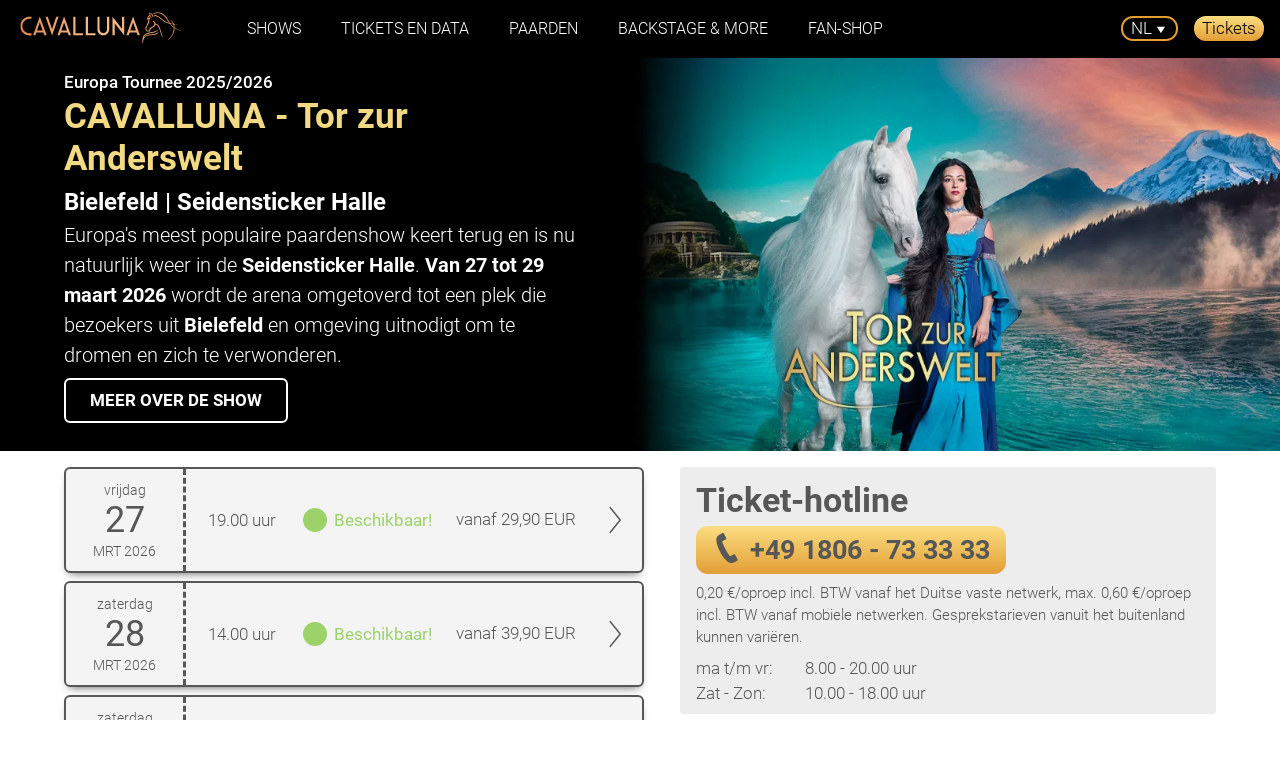

--- FILE ---
content_type: text/html; charset=utf-8
request_url: https://www.cavalluna.com/nl/tickets/bielefeld?gclid=EAIaIQobChMIpPDIwZ2q-gIVUAGLCh3CCgDsEAAYASABEgJBsfD_BwE&utm_campaign=ET_22-23_Stadt_Bielefeld_Brand&utm_medium=search&utm_source=google
body_size: 15144
content:
<!DOCTYPE html> <html lang="nl"> <head> <meta charset="utf-8"> <!--
	This website is powered by TYPO3 - inspiring people to share!
	TYPO3 is a free open source Content Management Framework initially created by Kasper Skaarhoj and licensed under GNU/GPL.
	TYPO3 is copyright 1998-2026 of Kasper Skaarhoj. Extensions are copyright of their respective owners.
	Information and contribution at https://typo3.org/
--> <base href="https://www.cavalluna.com/"> <link rel="icon" href="/typo3conf/ext/cavalluna_distribution/Resources/Public/Default/Favicons/Frontend/favicon.ico" type="image/vnd.microsoft.icon"> <title>Tickets - CAVALLUNA Bielefeld (Seidensticker Halle)</title> <meta name="description" content="Beleef de nieuwe shows CAVALLUNA ‘Tor zur Anderswelt’ in de Seidensticker Halle in Bielefeld. De beste zitplaatsen en de voordeligste tickets alleen hier direct van de organisator!"> <meta name="viewport" content="width=device-width; initial-scale=1.0; maximum-scale=5.0;"> <meta name="robots" content="index,follow"> <meta property="og:site_name" content="Cavalluna"> <meta property="og:type" content="website"> <meta property="og:title" content="Tickets - CAVALLUNA Bielefeld (Seidensticker Halle)"> <meta property="og:description" content="Beleef de nieuwe shows CAVALLUNA ‘Tor zur Anderswelt’ in de Seidensticker Halle in Bielefeld. De beste zitplaatsen en de voordeligste tickets alleen hier direct van de organisator!"> <meta name="twitter:card" content="summary"> <meta name="google-site-verification" content="0ESN9r4UHATZp9xQe7C07VB1BGFxG0Ft_bH6KfvkkTU"> <link rel="stylesheet" href="/typo3conf/ext/cavalluna_distribution/Resources/Public/Default/Css/Frontend/screen.css" media="all"> <link rel="apple-touch-icon" sizes="180x180" href="/typo3conf/ext/cavalluna_distribution/Resources/Public/Default/Favicons/Frontend/apple-touch-icon.png"> <link rel="icon" type="image/png" sizes="32x32" href="/typo3conf/ext/cavalluna_distribution/Resources/Public/Default/Favicons/Frontend/favicon-32x32.png"> <link rel="icon" type="image/png" sizes="16x16" href="/typo3conf/ext/cavalluna_distribution/Resources/Public/Default/Favicons/Frontend/favicon-16x16.png"> <link rel="manifest" href="/typo3conf/ext/cavalluna_distribution/Resources/Public/Default/Favicons/Frontend/manifest.json"> <link rel="mask-icon" href="/typo3conf/ext/cavalluna_distribution/Resources/Public/Default/Favicons/Frontend/safari-pinned-tab.svg" color="#2b5797"> <meta name="msapplication-TileColor" content="#2b5797"> <meta name="msapplication-config" content="/typo3conf/ext/cavalluna_distribution/Resources/Public/Default/Favicons/Frontend/browserconfig.xml"> <meta name="theme-color" content="#ffffff"><meta property="og:url" content="https://www.cavalluna.com/nl/tickets/bielefeld"><meta property="og:image" content="https://www.cavalluna.com/fileadmin/og-images/Tor_zur_Anderswelt/CAVALLUNA-Pferdeshow-Tor_zur_Anderswelt.jpg"> <script src="https://cloud.ccm19.de/app.js?apiKey=71e7a7d4b0c027d0cda2fbbe7b2b80227ecdd7c43b185bca&amp;domain=681c566eea62f9125301cfb2" referrerpolicy="origin"></script> <script>(function(w,d,s,l,i){w[l]=w[l]||[];w[l].push({'gtm.start':
new Date().getTime(),event:'gtm.js'});var f=d.getElementsByTagName(s)[0],
j=d.createElement(s),dl=l!='dataLayer'?'&l='+l:'';j.async=true;j.src=
'https://www.googletagmanager.com/gtm.js?id='+i+dl;f.parentNode.insertBefore(j,f);
})(window,document,'script','dataLayer','GTM-543B63F');</script> <link rel="canonical" href="https://www.cavalluna.com/nl/tickets/bielefeld"> <link rel="alternate" hreflang="de" href="https://www.cavalluna.com/tickets/bielefeld"> <link rel="alternate" hreflang="en" href="https://www.cavalluna.com/en/tickets/bielefeld"> <link rel="alternate" hreflang="fr" href="https://www.cavalluna.com/fr/billets-et-dates/bielefeld"> <link rel="alternate" hreflang="nl" href="https://www.cavalluna.com/nl/tickets/bielefeld"> <link rel="alternate" hreflang="cs" href="https://www.cavalluna.com/cz/vstupenky-a-terminy/bielefeld"> <link rel="alternate" hreflang="fi" href="https://www.cavalluna.com/fi/liput/bielefeld"> <link rel="alternate" hreflang="da" href="https://www.cavalluna.com/dk/tickets/bielefeld"> <link rel="alternate" hreflang="pl" href="https://www.cavalluna.com/pl/bilety-i-daty/bielefeld"> <link rel="alternate" hreflang="hu" href="https://www.cavalluna.com/hu/jegyek-es-datumok/bielefeld"> <link rel="alternate" hreflang="x-default" href="https://www.cavalluna.com/tickets/bielefeld"> </head> <body> <header class="m-header-cavalluna-1 js-header-cavalluna-1"> <div class="m-header-cavalluna-1__inner"> <div class="m-header-cavalluna-1__hamburger js-mobile-nav-trigger" aria-label="menu"> <span></span> <span></span> <span></span> </div> <a href="/nl/" class="m-header-cavalluna-1__logo js-logo"> <img src="/typo3conf/ext/cavalluna_distribution/Resources/Public/Default/Images/Frontend/Cavalluna-Logo.svg" alt="Cavalluna"> </a> <div class="m-header-cavalluna-1__ticket-wrapper js-ticket"> <a class="m-header-cavalluna-1__ticket-trigger" style="display:block;color:black;" href="/nl/tickets"> Tickets </a> </div> <nav class="m-header-cavalluna-1__nav-wrapper"> <div class="m-header-cavalluna-1__language-wrapper js-language-switch"> <span class="m-header-cavalluna-1__language">nl</span> <ul class="m-header-cavalluna-1__language-list"> <li class="m-header-cavalluna-1__language-list-item"> <a href="/tickets/bielefeld">de</a> </li> <li class="m-header-cavalluna-1__language-list-item"> <a href="/en/tickets/bielefeld">en</a> </li> <li class="m-header-cavalluna-1__language-list-item"> <a href="/fr/billets-et-dates/bielefeld">fr</a> </li> <li class="m-header-cavalluna-1__language-list-item"> <a href="/cz/vstupenky-a-terminy/bielefeld">cz</a> </li> <li class="m-header-cavalluna-1__language-list-item"> <a href="/fi/liput/bielefeld">fi</a> </li> <li class="m-header-cavalluna-1__language-list-item"> <a href="/dk/tickets/bielefeld">dk</a> </li> <li class="m-header-cavalluna-1__language-list-item"> <a href="/pl/bilety-i-daty/bielefeld">pl</a> </li> <li class="m-header-cavalluna-1__language-list-item"> <a href="/hu/jegyek-es-datumok/bielefeld">hu</a> </li> </ul> </div> <ul class="m-header-cavalluna-1__social js-social"> <li class="m-header-cavalluna-1__social-item"> <a href="https://www.facebook.com/Cavalluna.Show/" aria-label="Facebook" target="_blank"><svg xmlns="http://www.w3.org/2000/svg" xmlns:xlink="http://www.w3.org/1999/xlink" width="8.34" height="16.073" viewBox="0 0 8.34 16.073"><defs><linearGradient id="linear-gradient" x1="0.5" x2="0.5" y2="1" gradientUnits="objectBoundingBox"><stop offset="0" stop-color="#fce083"/><stop offset="1" stop-color="#e39d33"/></linearGradient></defs><path id="f" d="M28.852,24.833V17.511h2.471l.369-2.866h-2.84V12.821c0-.829.232-1.391,1.42-1.391H31.79V8.871a20.958,20.958,0,0,0-2.2-.111,3.44,3.44,0,0,0-3.672,3.777v2.109H23.45v2.866h2.464v7.322Z" transform="translate(-23.45 -8.76)" fill="url('https://www.cavalluna.com/nl/tickets/bielefeld#linear-gradient')"/></svg></a> </li> <li class="m-header-cavalluna-1__social-item"> <a href="https://www.instagram.com/cavalluna.official/" aria-label="Instagram" target="_blank"><svg xmlns="http://www.w3.org/2000/svg" xmlns:xlink="http://www.w3.org/1999/xlink" width="15.229" height="15.229" viewBox="0 0 15.229 15.229"><defs><linearGradient id="linear-gradient" x1="0.5" x2="0.5" y2="1" gradientUnits="objectBoundingBox"><stop offset="0" stop-color="#fce083"/><stop offset="1" stop-color="#e39d33"/></linearGradient></defs><path id="Pfad_64" data-name="Pfad 64" d="M11.693,5.451c2.033,0,2.274.008,3.077.044a4.214,4.214,0,0,1,1.414.262A2.522,2.522,0,0,1,17.629,7.2a4.214,4.214,0,0,1,.262,1.414c.037.8.044,1.044.044,3.077s-.008,2.274-.044,3.077a4.214,4.214,0,0,1-.262,1.414,2.522,2.522,0,0,1-1.445,1.445,4.214,4.214,0,0,1-1.414.262c-.8.037-1.044.044-3.077.044s-2.274-.008-3.077-.044A4.214,4.214,0,0,1,7.2,17.629a2.522,2.522,0,0,1-1.445-1.445A4.214,4.214,0,0,1,5.5,14.77c-.037-.8-.044-1.044-.044-3.077s.008-2.274.044-3.077A4.214,4.214,0,0,1,5.758,7.2,2.522,2.522,0,0,1,7.2,5.758,4.214,4.214,0,0,1,8.616,5.5c.8-.037,1.044-.044,3.077-.044m0-1.372c-2.068,0-2.327.009-3.139.046a5.589,5.589,0,0,0-1.848.354A3.894,3.894,0,0,0,4.479,6.706a5.589,5.589,0,0,0-.354,1.848c-.037.812-.046,1.071-.046,3.139s.009,2.327.046,3.139a5.589,5.589,0,0,0,.354,1.848,3.894,3.894,0,0,0,2.227,2.227,5.589,5.589,0,0,0,1.848.354c.812.037,1.071.046,3.139.046s2.327-.009,3.139-.046a5.589,5.589,0,0,0,1.848-.354,3.894,3.894,0,0,0,2.227-2.227,5.589,5.589,0,0,0,.354-1.848c.037-.812.046-1.071.046-3.139s-.009-2.327-.046-3.139a5.589,5.589,0,0,0-.354-1.848,3.894,3.894,0,0,0-2.227-2.227,5.589,5.589,0,0,0-1.848-.354c-.812-.037-1.071-.046-3.139-.046Zm0,3.7a3.91,3.91,0,1,0,3.91,3.91A3.91,3.91,0,0,0,11.693,7.783Zm0,6.448a2.538,2.538,0,1,1,2.538-2.538A2.538,2.538,0,0,1,11.693,14.231Zm4.065-7.516a.914.914,0,1,0,.914.914A.914.914,0,0,0,15.758,6.715Z" transform="translate(-4.077 -4.079)" fill="url('https://www.cavalluna.com/nl/tickets/bielefeld#linear-gradient')"/></svg></a> </li> <li class="m-header-cavalluna-1__social-item"> <a href="https://www.youtube.com/cavalluna" aria-label="Youtube" target="_blank"><svg xmlns="http://www.w3.org/2000/svg" xmlns:xlink="http://www.w3.org/1999/xlink" width="18" height="12.682" viewBox="0 0 18 12.682"><defs><linearGradient id="linear-gradient" x1="0.5" x2="0.5" y2="1" gradientUnits="objectBoundingBox"><stop offset="0" stop-color="#fce083"/><stop offset="1" stop-color="#e39d33"/></linearGradient></defs><path id="Pfad_63" data-name="Pfad 63" d="M25.624,35.98a2.262,2.262,0,0,0-1.591-1.6A53.443,53.443,0,0,0,17,34a53.443,53.443,0,0,0-7.032.379,2.262,2.262,0,0,0-1.591,1.6,25.463,25.463,0,0,0,0,8.721,2.262,2.262,0,0,0,1.591,1.6A53.443,53.443,0,0,0,17,46.682a53.443,53.443,0,0,0,7.032-.379,2.262,2.262,0,0,0,1.591-1.6,25.463,25.463,0,0,0,0-8.721ZM15.159,43.017V37.665l4.7,2.676Z" transform="translate(-8 -34)" fill="url('https://www.cavalluna.com/nl/tickets/bielefeld#linear-gradient')"/></svg></a> </li> <li class="m-header-cavalluna-1__social-item"> <a href="https://www.pinterest.de/cavalluna/" aria-label="pinterest" target="_blank"><svg xmlns="http://www.w3.org/2000/svg" xmlns:xlink="http://www.w3.org/1999/xlink" width="18" height="18.03" viewBox="0 0 18 18.03"><defs><linearGradient id="linear-gradient" x1="0.5" x2="0.5" y2="1" gradientUnits="objectBoundingBox"><stop offset="0" stop-color="#fce083"/><stop offset="1" stop-color="#e39d33"/></linearGradient></defs><path id="Pfad_62" data-name="Pfad 62" d="M9.007,0A9.01,9.01,0,0,0,5.723,17.4a8.672,8.672,0,0,1,.03-2.587c.163-.7,1.053-4.478,1.053-4.478A3.281,3.281,0,0,1,6.539,9c0-1.253.727-2.187,1.631-2.187A1.132,1.132,0,0,1,9.311,8.081a17.809,17.809,0,0,1-.749,3A1.31,1.31,0,0,0,9.9,12.714c1.6,0,2.832-1.69,2.832-4.122A3.554,3.554,0,0,0,8.963,4.93a3.9,3.9,0,0,0-4.07,3.907A3.516,3.516,0,0,0,5.56,10.89a.268.268,0,0,1,.059.259c-.067.282-.222.9-.252,1.023-.037.163-.133.2-.3.119A4.036,4.036,0,0,1,3.232,8.8c0-2.839,2.061-5.449,5.953-5.449a5.287,5.287,0,0,1,5.553,5.2c0,3.106-1.957,5.6-4.67,5.6a2.394,2.394,0,0,1-2.061-1.038l-.563,2.142a9.813,9.813,0,0,1-1.119,2.365A9.015,9.015,0,1,0,9.007,0Z" fill="url('https://www.cavalluna.com/nl/tickets/bielefeld#linear-gradient')"/></svg></a> </li> <li class="m-header-cavalluna-1__social-item"> <a href="https://www.tiktok.com/@cavalluna.official" aria-label="tiktok" target="_blank"><svg version="1.1" id="tiktok-social" xmlns="http://www.w3.org/2000/svg" xmlns:xlink="http://www.w3.org/1999/xlink" width="18" height="17.852" viewBox="0 0 18 21.852"> <style type="text/css">
                    .st0{fill:url(https://www.cavalluna.com/nl/tickets/bielefeld#tiktok-gradient);}
                </style> <g transform="translate(0)"> <g transform="translate(0)"> <linearGradient id="tiktok-gradient" gradientUnits="userSpaceOnUse" x1="4.7173" y1="3.1112" x2="13.8521" y2="18.9331"> <stop offset="0" style="stop-color:#F7DD80"/> <stop offset="1" style="stop-color:#E09B30"/> </linearGradient> <path id="Pfad_1" class="st0" d="M18,4.3V8c-1.3,0-2.5-0.3-3.7-0.8l0,0l0,0C14.1,7.1,14,7.1,13.9,7v7.9c0,3.8-3.1,6.9-6.9,6.9 c-1.8,0-3.5-0.7-4.8-2C2,19.8,2,19.7,1.9,19.7c-1.9-2-2.4-4.9-1.4-7.4C1.6,9.8,4,8.1,6.8,8.1H7c0.3,0,0.6,0,0.9,0v3.8 c-0.3-0.1-0.6-0.1-0.9-0.1c-1.7,0-3.2,1.4-3.2,3.2c0,1.7,1.4,3.2,3.2,3.2c1.7,0,3.1-1.3,3.2-3V0h3.8c0,0.3,0,0.5,0.1,0.8 C14.2,2.8,16,4.3,18,4.3L18,4.3z"/> </g> </g> </svg></a> </li> </ul> <div class="m-header-cavalluna-1__nav"> <ul class="m-header-cavalluna-1__nav-item-wrapper js-nav-item-wrapper"> <li class="m-header-cavalluna-1__nav-item js-nav-item"> <span class="m-header-cavalluna-1__nav-item-inner m-header-cavalluna-1__nav-item-inner--has-sub js-nav-item-trigger"> Shows </span> <div class="m-header-cavalluna-1__sub-nav-wrapper"> <div class="l-wrapper"> <div class="m-header-cavalluna-1__sub-nav"> <a href="/nl/gate-to-the-otherworld" class="m-header-cavalluna-1__sub-nav-image" style="background-image: url('/fileadmin/Navigation/Tor_zur_Anderswelt/CAVALLUNA-Gate-to-the-Otherworld-256x200-nav.jpg')"></a> <div class="m-header-cavalluna-1__sub-nav-content"> <div class="m-header-cavalluna-1__sub-nav-headline"> <a href="/nl/gate-to-the-otherworld"> Gate to the Otherworld </a> </div> <div class="m-header-cavalluna-1__sub-nav-info">Europa-Tour 2025/26</div> <ul class="m-header-cavalluna-1__sub-nav-list"> <li class="m-header-cavalluna-1__sub-nav-list-item"> <a href="/nl/gate-to-the-otherworld">De show</a> </li> <li class="m-header-cavalluna-1__sub-nav-list-item"> <a href="/nl/tickets">Alle data &amp; toursteden</a> </li> <li class="m-header-cavalluna-1__sub-nav-list-item"> <a href="/nl/tickets/antwerpen">Data Antwerpen</a> </li> <li class="m-header-cavalluna-1__sub-nav-list-item"> <a href="/nl/tickets/rotterdam">Data Rotterdam</a> </li> </ul> </div> </div> </div> </div> </li> <li class="m-header-cavalluna-1__nav-item js-nav-item js-nav-item--no-sub"> <a class="m-header-cavalluna-1__nav-item-inner" href="/nl/tickets"> Tickets en data </a> </li> <li class="m-header-cavalluna-1__nav-item js-nav-item"> <span class="m-header-cavalluna-1__nav-item-inner m-header-cavalluna-1__nav-item-inner--has-sub js-nav-item-trigger"> Paarden </span> <div class="m-header-cavalluna-1__sub-nav-wrapper"> <div class="l-wrapper"> <div class="m-header-cavalluna-1__sub-nav"> <a href="/nl/backstage-more/paardenkennis/paardenrassen" class="m-header-cavalluna-1__sub-nav-image" style="background-image: url('/fileadmin/Navigation/Pferde/CAVALLUNA-Pferderassen-navigation-226x163.jpg')"></a> <div class="m-header-cavalluna-1__sub-nav-content"> <div class="m-header-cavalluna-1__sub-nav-headline"> <a href="/nl/backstage-more/paardenkennis/paardenrassen"> Paarden &amp; paardenrassen </a> </div> <div class="m-header-cavalluna-1__sub-nav-info">ALLE PAARDENRASSEN OP EEN RIJTJE</div> </div> </div> <div class="m-header-cavalluna-1__sub-nav"> <a href="/nl/backstage/verzorging-van-paarden" class="m-header-cavalluna-1__sub-nav-image" style="background-image: url('/fileadmin/Navigation/Pferde/CAVALLUNA-Pferdehaltung-navigation-226x163.jpg')"></a> <div class="m-header-cavalluna-1__sub-nav-content"> <div class="m-header-cavalluna-1__sub-nav-headline"> <a href="/nl/backstage/verzorging-van-paarden"> Verzorging van paarden bij CAVALLUNA </a> </div> <div class="m-header-cavalluna-1__sub-nav-info">ZO LEVEN DE PAARDEN BIJ CAVALLUNA</div> </div> </div> </div> </div> </li> <li class="m-header-cavalluna-1__nav-item js-nav-item js-nav-item--no-sub"> <a class="m-header-cavalluna-1__nav-item-inner" href="/nl/backstage-more"> BACKSTAGE &amp; MORE </a> </li> <li class="m-header-cavalluna-1__nav-item js-nav-item js-nav-item--no-sub"> <a class="m-header-cavalluna-1__nav-item-inner" href="https://shop.cavalluna.com/?_ga=2.186143919.785838806.1605094913-608921159.1598946998"> FAN-SHOP </a> </li> </ul> </div> </nav> </div> </header> <div class="content"> <section class="m-hero-cavalluna-2 m-hero-cavalluna-2--dark-bg"><a id="c21941"></a><a id="c21944"></a><div class="m-hero-cavalluna-2__wrapper"><div class="m-hero-cavalluna-2__image"><picture><source srcset="/fileadmin/Tour/Tor_zur_Anderswelt/Stadtseite/CAVALLUNA-Tor-zur-Anderswelt-Desktop-1920x364.jpg" media="(min-width:1646px)"><source srcset="/fileadmin/Tour/Tor_zur_Anderswelt/Stadtseite/CAVALLUNA-Tor-zur-Anderswelt-Laptop-1645x500.jpg" media="(min-width:1080px)"><source srcset="/fileadmin/_processed_/3/0/csm_CAVALLUNA-Tor-zur-Anderswelt-mobile-519x350_c8484c6fd0.jpg" media="(min-width:520px)"><img src="/fileadmin/_processed_/f/e/csm_CAVALLUNA-Tor-zur-Anderswelt-Tablet-919x400_bed7dabbcb.jpg" alt="" data-object-fit="cover"></picture></div><div class="m-hero-cavalluna-2__content"><div class="l-wrapper"><div class="m-hero-cavalluna-2__content-wrapper"><h3 class="m-hero-cavalluna-2__content-byline">Europa Tournee 2025/2026</h3><h1 class="m-hero-cavalluna-2__content-headline">CAVALLUNA - Tor zur Anderswelt</h1><h2 class="m-hero-cavalluna-2__content-sub-headline">Bielefeld | Seidensticker Halle</h2><div class="m-hero-cavalluna-2__content-text"><p>Europa's meest populaire paardenshow keert terug en is nu natuurlijk weer in de <strong>Seidensticker Halle</strong>. <strong>Van 27 tot 29 maart 2026&nbsp;</strong>wordt de arena omgetoverd tot een plek die bezoekers uit <strong>Bielefeld&nbsp;</strong>en omgeving uitnodigt om te dromen en zich te verwonderen.</p></div><a href="/nl/gate-to-the-otherworld" class="ph-button"> MEER OVER DE SHOW </a></div></div></div></div></section> <section class="m-tickets-cavalluna-1"><a id="c22757"></a><a id="c22760"></a><div class="m-tickets-cavalluna-1__wrapper"><div class="l-wrapper"><div class="m-tickets-cavalluna-1__grid"><div class="m-tickets-cavalluna-1__grid-col m-tickets-cavalluna-1__grid-col--first"><div class="m-tickets-cavalluna-1__grid-col-item m-tickets-cavalluna-1__tickets"><div class="m-tickets-cavalluna-1__tickets-wrapper"><a href="https://tickets.cavalluna.com/tour/webticket/shop?event=4183&amp;language=de" target="_blank" class="m-tickets-cavalluna-1__ticket" rel="noreferrer"><div class="m-tickets-cavalluna-1__ticket-col"><div class="m-tickets-cavalluna-1__ticket-row"><div class="m-tickets-cavalluna-1__ticket-col m-tickets-cavalluna-1__ticket-col--date"><div class="m-tickets-cavalluna-1__ticket-row"><div class="m-tickets-cavalluna-1__ticket-col m-tickets-cavalluna-1__ticket-col--icon"><div class="m-tickets-cavalluna-1__ticket-icon"><svg class="svg-icon" xmlns="http://www.w3.org/2000/svg" viewBox="0 0 200 200"><path class="fill-color-main" d="M183.414,18.681H162.9V9.369a5.53,5.53,0,0,0-11.057,0v9.312H125.777V9.369a5.53,5.53,0,0,0-11.057,0v9.312H85.288V9.369a5.53,5.53,0,0,0-11.057,0v9.312H48.17V9.369a5.529,5.529,0,0,0-11.056,0v9.312H16.586A16.6,16.6,0,0,0,0,35.267v144.2a16.6,16.6,0,0,0,16.6,16.586H183.424A16.6,16.6,0,0,0,200,179.468V35.267A16.6,16.6,0,0,0,183.414,18.681Zm5.54,160.795a5.538,5.538,0,0,1-5.53,5.529H16.6a5.537,5.537,0,0,1-5.529-5.529V35.276a5.539,5.539,0,0,1,5.529-5.53H37.114v9.321a5.528,5.528,0,1,0,11.056,0V29.746H74.231v9.321a5.529,5.529,0,0,0,11.057,0V29.746H114.72v9.321a5.529,5.529,0,0,0,11.057,0V29.746H151.84v9.321a5.529,5.529,0,0,0,11.057,0V29.746h20.527a5.539,5.539,0,0,1,5.53,5.53ZM43.254,74.909H62.278V92.318H43.254Zm0,35.635H62.278v17.411H43.254Zm0,35.638H62.278v17.409H43.254Zm47.24-71.273h19.024V92.318H90.494Zm0,35.635h19.024v17.411H90.494Zm0,35.638h19.024v17.409H90.494Zm47.237-71.273h19.023V92.318H137.731Zm0,35.635h19.023v17.411H137.731Zm0,35.638h19.023v17.409H137.731Z"></path></svg></div></div><div class="m-tickets-cavalluna-1__ticket-col"><div class="m-tickets-cavalluna-1__ticket-content"><small>vrijdag</small><span></span><span>27</span><small>MRT 2026</small></div></div></div></div></div></div><div class="m-tickets-cavalluna-1__ticket-col m-tickets-cavalluna-1__ticket-col--decorator"></div><div class="m-tickets-cavalluna-1__ticket-col"><div class="m-tickets-cavalluna-1__ticket-row m-tickets-cavalluna-1__ticket-row--layout-switch"><div class="m-tickets-cavalluna-1__ticket-col m-tickets-cavalluna-1__ticket-col--time"><div class="m-tickets-cavalluna-1__ticket-row"><div class="m-tickets-cavalluna-1__ticket-col m-tickets-cavalluna-1__ticket-col--icon"><div class="m-tickets-cavalluna-1__ticket-icon"><svg class="svg-icon" xmlns="http://www.w3.org/2000/svg" viewBox="0 0 200 200"><circle class="stroke-color-main" cx="100" cy="100" r="74.565"></circle><polyline class="stroke-color-main" points="100 48.408 100 100 138.362 100"></polyline></svg></div></div><div class="m-tickets-cavalluna-1__ticket-col"><div class="m-tickets-cavalluna-1__ticket-content"> 19.00 uur </div></div></div></div><div class="m-tickets-cavalluna-1__ticket-col m-tickets-cavalluna-1__ticket-col--state has-state-color-1"><div class="m-tickets-cavalluna-1__ticket-row"><div class="m-tickets-cavalluna-1__ticket-col m-tickets-cavalluna-1__ticket-col--icon"><div class="m-tickets-cavalluna-1__ticket-icon"><div class="state-icon"></div></div></div><div class="m-tickets-cavalluna-1__ticket-col m-tickets-cavalluna-1__ticket-col--text"> Beschikbaar! </div></div></div><div class="m-tickets-cavalluna-1__ticket-col m-tickets-cavalluna-1__ticket-col--price"><div class="m-tickets-cavalluna-1__ticket-row"><div class="m-tickets-cavalluna-1__ticket-col"><div class="m-tickets-cavalluna-1__ticket-content-item"> vanaf 29,90 EUR </div></div></div></div><div class="m-tickets-cavalluna-1__ticket-col m-tickets-cavalluna-1__ticket-col--link-decorator"><div class="m-tickets-cavalluna-1__ticket-row"><div class="m-tickets-cavalluna-1__ticket-col m-tickets-cavalluna-1__ticket-col--icon"><div class="m-tickets-cavalluna-1__ticket-icon"><svg class="svg-icon" xmlns="http://www.w3.org/2000/svg" viewBox="0 0 200 200"><polyline class="stroke-color-main" points="65.244 186 134.756 100 65.244 14"/></svg></div></div></div></div></div></div></a> <script type="application/ld+json">
    {
        "@context":"http://schema.org",
        "@type":"Event",
        "eventAttendanceMode": "https://schema.org/OfflineEventAttendanceMode",
        "name":"CAVALLUNA - Tor zur Anderswelt | ",
        "description":" | Seidensticker Halle | CAVALLUNA - Tor zur Anderswelt.",
        "startDate":"2026-03-27T19:00:00",
        "endDate":"2026-03-27T21:30:00",
        "performer":{
            "@type":"TheaterGroup",
            "name":"Cavalluna",
            "image":"https://www.cavalluna.com/typo3conf/ext/cavalluna_distribution/Resources/Public/Default/Images/Frontend/ogimage-cavalluna-logo.png",
            "sameAs":[
                "https://www.cavalluna.com/",
                "https://www.facebook.com/Cavalluna.Show/",
                "https://www.instagram.com/cavalluna.official/",
                "https://www.youtube.com/cavalluna/",
                "https://www.pinterest.de/cavalluna/",
                "https://g.co/kgs/iR1kSU",
                "https://www.tiktok.com/@cavalluna.official",
                "https://de.wikipedia.org/wiki/Cavalluna",
                "https://de.wikipedia.org/wiki/Apassionata"
            ]
        },
        "location":{
            "@type":"Place",
            "name":"Seidensticker Halle",
            "hasMap":"https://www.google.com/maps/search/?api=1&query=Seidensticker+Halle,+Werner-Bock-Straße+35,+33602+Bielefeld",
            "address":{
                "@type":"PostalAddress",
                "streetAddress":"Werner-Bock-Straße 35",
                "addressLocality":"Bielefeld",
                "postalCode":"33602",
                "addressCountry":"DE"
            },
            "geo":{
                "@type":"GeoCoordinates",
                "latitude":"52.0258349",
                "longitude":"8.5511031"
            }
        },
        "offers":{
            "@type":"Offer",
            "price":"29.9",
            "priceCurrency":"EUR",
            "url":"https://www.cavalluna.com/nl/tickets/bielefeld",
            "availability":"http://schema.org/InStock",
            "validFrom":"2025-04-11"
        },
        "aggregateRating":{"@type":"AggregateRating","ratingValue":"4.9","bestRating":"5","ratingCount":"374"},"organizer":{"@type":"Organization","url":"https://www.apassionata.com","name":"Apassionata World GmbH","logo":"https://www.cavalluna.com/typo3conf/ext/cavalluna_distribution/Resources/Public/Default/Images/Frontend/ogimage-cavalluna-logo.png","foundingDate":"2009","email":"mailto:info@apassionata.com","sameAs":["https://www.apassionata.com/","https://de.wikipedia.org/wiki/Apassionata"],"address":{"@type":"PostalAddress","streetAddress":"Uhlandstraße 171/172","addressLocality":"Berlin","postalCode":"10719","addressCountry":"DE"}}
    }
</script><a href="https://tickets.cavalluna.com/tour/webticket/shop?event=4184&amp;language=de" target="_blank" class="m-tickets-cavalluna-1__ticket" rel="noreferrer"><div class="m-tickets-cavalluna-1__ticket-col"><div class="m-tickets-cavalluna-1__ticket-row"><div class="m-tickets-cavalluna-1__ticket-col m-tickets-cavalluna-1__ticket-col--date"><div class="m-tickets-cavalluna-1__ticket-row"><div class="m-tickets-cavalluna-1__ticket-col m-tickets-cavalluna-1__ticket-col--icon"><div class="m-tickets-cavalluna-1__ticket-icon"><svg class="svg-icon" xmlns="http://www.w3.org/2000/svg" viewBox="0 0 200 200"><path class="fill-color-main" d="M183.414,18.681H162.9V9.369a5.53,5.53,0,0,0-11.057,0v9.312H125.777V9.369a5.53,5.53,0,0,0-11.057,0v9.312H85.288V9.369a5.53,5.53,0,0,0-11.057,0v9.312H48.17V9.369a5.529,5.529,0,0,0-11.056,0v9.312H16.586A16.6,16.6,0,0,0,0,35.267v144.2a16.6,16.6,0,0,0,16.6,16.586H183.424A16.6,16.6,0,0,0,200,179.468V35.267A16.6,16.6,0,0,0,183.414,18.681Zm5.54,160.795a5.538,5.538,0,0,1-5.53,5.529H16.6a5.537,5.537,0,0,1-5.529-5.529V35.276a5.539,5.539,0,0,1,5.529-5.53H37.114v9.321a5.528,5.528,0,1,0,11.056,0V29.746H74.231v9.321a5.529,5.529,0,0,0,11.057,0V29.746H114.72v9.321a5.529,5.529,0,0,0,11.057,0V29.746H151.84v9.321a5.529,5.529,0,0,0,11.057,0V29.746h20.527a5.539,5.539,0,0,1,5.53,5.53ZM43.254,74.909H62.278V92.318H43.254Zm0,35.635H62.278v17.411H43.254Zm0,35.638H62.278v17.409H43.254Zm47.24-71.273h19.024V92.318H90.494Zm0,35.635h19.024v17.411H90.494Zm0,35.638h19.024v17.409H90.494Zm47.237-71.273h19.023V92.318H137.731Zm0,35.635h19.023v17.411H137.731Zm0,35.638h19.023v17.409H137.731Z"></path></svg></div></div><div class="m-tickets-cavalluna-1__ticket-col"><div class="m-tickets-cavalluna-1__ticket-content"><small>zaterdag</small><span></span><span>28</span><small>MRT 2026</small></div></div></div></div></div></div><div class="m-tickets-cavalluna-1__ticket-col m-tickets-cavalluna-1__ticket-col--decorator"></div><div class="m-tickets-cavalluna-1__ticket-col"><div class="m-tickets-cavalluna-1__ticket-row m-tickets-cavalluna-1__ticket-row--layout-switch"><div class="m-tickets-cavalluna-1__ticket-col m-tickets-cavalluna-1__ticket-col--time"><div class="m-tickets-cavalluna-1__ticket-row"><div class="m-tickets-cavalluna-1__ticket-col m-tickets-cavalluna-1__ticket-col--icon"><div class="m-tickets-cavalluna-1__ticket-icon"><svg class="svg-icon" xmlns="http://www.w3.org/2000/svg" viewBox="0 0 200 200"><circle class="stroke-color-main" cx="100" cy="100" r="74.565"></circle><polyline class="stroke-color-main" points="100 48.408 100 100 138.362 100"></polyline></svg></div></div><div class="m-tickets-cavalluna-1__ticket-col"><div class="m-tickets-cavalluna-1__ticket-content"> 14.00 uur </div></div></div></div><div class="m-tickets-cavalluna-1__ticket-col m-tickets-cavalluna-1__ticket-col--state has-state-color-1"><div class="m-tickets-cavalluna-1__ticket-row"><div class="m-tickets-cavalluna-1__ticket-col m-tickets-cavalluna-1__ticket-col--icon"><div class="m-tickets-cavalluna-1__ticket-icon"><div class="state-icon"></div></div></div><div class="m-tickets-cavalluna-1__ticket-col m-tickets-cavalluna-1__ticket-col--text"> Beschikbaar! </div></div></div><div class="m-tickets-cavalluna-1__ticket-col m-tickets-cavalluna-1__ticket-col--price"><div class="m-tickets-cavalluna-1__ticket-row"><div class="m-tickets-cavalluna-1__ticket-col"><div class="m-tickets-cavalluna-1__ticket-content-item"> vanaf 39,90 EUR </div></div></div></div><div class="m-tickets-cavalluna-1__ticket-col m-tickets-cavalluna-1__ticket-col--link-decorator"><div class="m-tickets-cavalluna-1__ticket-row"><div class="m-tickets-cavalluna-1__ticket-col m-tickets-cavalluna-1__ticket-col--icon"><div class="m-tickets-cavalluna-1__ticket-icon"><svg class="svg-icon" xmlns="http://www.w3.org/2000/svg" viewBox="0 0 200 200"><polyline class="stroke-color-main" points="65.244 186 134.756 100 65.244 14"/></svg></div></div></div></div></div></div></a> <script type="application/ld+json">
    {
        "@context":"http://schema.org",
        "@type":"Event",
        "eventAttendanceMode": "https://schema.org/OfflineEventAttendanceMode",
        "name":"CAVALLUNA - Tor zur Anderswelt | ",
        "description":" | Seidensticker Halle | CAVALLUNA - Tor zur Anderswelt.",
        "startDate":"2026-03-28T14:00:00",
        "endDate":"2026-03-28T16:30:00",
        "performer":{
            "@type":"TheaterGroup",
            "name":"Cavalluna",
            "image":"https://www.cavalluna.com/typo3conf/ext/cavalluna_distribution/Resources/Public/Default/Images/Frontend/ogimage-cavalluna-logo.png",
            "sameAs":[
                "https://www.cavalluna.com/",
                "https://www.facebook.com/Cavalluna.Show/",
                "https://www.instagram.com/cavalluna.official/",
                "https://www.youtube.com/cavalluna/",
                "https://www.pinterest.de/cavalluna/",
                "https://g.co/kgs/iR1kSU",
                "https://www.tiktok.com/@cavalluna.official",
                "https://de.wikipedia.org/wiki/Cavalluna",
                "https://de.wikipedia.org/wiki/Apassionata"
            ]
        },
        "location":{
            "@type":"Place",
            "name":"Seidensticker Halle",
            "hasMap":"https://www.google.com/maps/search/?api=1&query=Seidensticker+Halle,+Werner-Bock-Straße+35,+33602+Bielefeld",
            "address":{
                "@type":"PostalAddress",
                "streetAddress":"Werner-Bock-Straße 35",
                "addressLocality":"Bielefeld",
                "postalCode":"33602",
                "addressCountry":"DE"
            },
            "geo":{
                "@type":"GeoCoordinates",
                "latitude":"52.0258349",
                "longitude":"8.5511031"
            }
        },
        "offers":{
            "@type":"Offer",
            "price":"39.9",
            "priceCurrency":"EUR",
            "url":"https://www.cavalluna.com/nl/tickets/bielefeld",
            "availability":"http://schema.org/InStock",
            "validFrom":"2025-04-11"
        },
        "aggregateRating":{"@type":"AggregateRating","ratingValue":"4.9","bestRating":"5","ratingCount":"374"},"organizer":{"@type":"Organization","url":"https://www.apassionata.com","name":"Apassionata World GmbH","logo":"https://www.cavalluna.com/typo3conf/ext/cavalluna_distribution/Resources/Public/Default/Images/Frontend/ogimage-cavalluna-logo.png","foundingDate":"2009","email":"mailto:info@apassionata.com","sameAs":["https://www.apassionata.com/","https://de.wikipedia.org/wiki/Apassionata"],"address":{"@type":"PostalAddress","streetAddress":"Uhlandstraße 171/172","addressLocality":"Berlin","postalCode":"10719","addressCountry":"DE"}}
    }
</script><a href="https://tickets.cavalluna.com/tour/webticket/shop?event=4185&amp;language=de" target="_blank" class="m-tickets-cavalluna-1__ticket" rel="noreferrer"><div class="m-tickets-cavalluna-1__ticket-col"><div class="m-tickets-cavalluna-1__ticket-row"><div class="m-tickets-cavalluna-1__ticket-col m-tickets-cavalluna-1__ticket-col--date"><div class="m-tickets-cavalluna-1__ticket-row"><div class="m-tickets-cavalluna-1__ticket-col m-tickets-cavalluna-1__ticket-col--icon"><div class="m-tickets-cavalluna-1__ticket-icon"><svg class="svg-icon" xmlns="http://www.w3.org/2000/svg" viewBox="0 0 200 200"><path class="fill-color-main" d="M183.414,18.681H162.9V9.369a5.53,5.53,0,0,0-11.057,0v9.312H125.777V9.369a5.53,5.53,0,0,0-11.057,0v9.312H85.288V9.369a5.53,5.53,0,0,0-11.057,0v9.312H48.17V9.369a5.529,5.529,0,0,0-11.056,0v9.312H16.586A16.6,16.6,0,0,0,0,35.267v144.2a16.6,16.6,0,0,0,16.6,16.586H183.424A16.6,16.6,0,0,0,200,179.468V35.267A16.6,16.6,0,0,0,183.414,18.681Zm5.54,160.795a5.538,5.538,0,0,1-5.53,5.529H16.6a5.537,5.537,0,0,1-5.529-5.529V35.276a5.539,5.539,0,0,1,5.529-5.53H37.114v9.321a5.528,5.528,0,1,0,11.056,0V29.746H74.231v9.321a5.529,5.529,0,0,0,11.057,0V29.746H114.72v9.321a5.529,5.529,0,0,0,11.057,0V29.746H151.84v9.321a5.529,5.529,0,0,0,11.057,0V29.746h20.527a5.539,5.539,0,0,1,5.53,5.53ZM43.254,74.909H62.278V92.318H43.254Zm0,35.635H62.278v17.411H43.254Zm0,35.638H62.278v17.409H43.254Zm47.24-71.273h19.024V92.318H90.494Zm0,35.635h19.024v17.411H90.494Zm0,35.638h19.024v17.409H90.494Zm47.237-71.273h19.023V92.318H137.731Zm0,35.635h19.023v17.411H137.731Zm0,35.638h19.023v17.409H137.731Z"></path></svg></div></div><div class="m-tickets-cavalluna-1__ticket-col"><div class="m-tickets-cavalluna-1__ticket-content"><small>zaterdag</small><span></span><span>28</span><small>MRT 2026</small></div></div></div></div></div></div><div class="m-tickets-cavalluna-1__ticket-col m-tickets-cavalluna-1__ticket-col--decorator"></div><div class="m-tickets-cavalluna-1__ticket-col"><div class="m-tickets-cavalluna-1__ticket-row m-tickets-cavalluna-1__ticket-row--layout-switch"><div class="m-tickets-cavalluna-1__ticket-col m-tickets-cavalluna-1__ticket-col--time"><div class="m-tickets-cavalluna-1__ticket-row"><div class="m-tickets-cavalluna-1__ticket-col m-tickets-cavalluna-1__ticket-col--icon"><div class="m-tickets-cavalluna-1__ticket-icon"><svg class="svg-icon" xmlns="http://www.w3.org/2000/svg" viewBox="0 0 200 200"><circle class="stroke-color-main" cx="100" cy="100" r="74.565"></circle><polyline class="stroke-color-main" points="100 48.408 100 100 138.362 100"></polyline></svg></div></div><div class="m-tickets-cavalluna-1__ticket-col"><div class="m-tickets-cavalluna-1__ticket-content"> 19.00 uur </div></div></div></div><div class="m-tickets-cavalluna-1__ticket-col m-tickets-cavalluna-1__ticket-col--state has-state-color-1"><div class="m-tickets-cavalluna-1__ticket-row"><div class="m-tickets-cavalluna-1__ticket-col m-tickets-cavalluna-1__ticket-col--icon"><div class="m-tickets-cavalluna-1__ticket-icon"><div class="state-icon"></div></div></div><div class="m-tickets-cavalluna-1__ticket-col m-tickets-cavalluna-1__ticket-col--text"> Beschikbaar! </div></div></div><div class="m-tickets-cavalluna-1__ticket-col m-tickets-cavalluna-1__ticket-col--price"><div class="m-tickets-cavalluna-1__ticket-row"><div class="m-tickets-cavalluna-1__ticket-col"><div class="m-tickets-cavalluna-1__ticket-content-item"> vanaf 39,90 EUR </div></div></div></div><div class="m-tickets-cavalluna-1__ticket-col m-tickets-cavalluna-1__ticket-col--link-decorator"><div class="m-tickets-cavalluna-1__ticket-row"><div class="m-tickets-cavalluna-1__ticket-col m-tickets-cavalluna-1__ticket-col--icon"><div class="m-tickets-cavalluna-1__ticket-icon"><svg class="svg-icon" xmlns="http://www.w3.org/2000/svg" viewBox="0 0 200 200"><polyline class="stroke-color-main" points="65.244 186 134.756 100 65.244 14"/></svg></div></div></div></div></div></div></a> <script type="application/ld+json">
    {
        "@context":"http://schema.org",
        "@type":"Event",
        "eventAttendanceMode": "https://schema.org/OfflineEventAttendanceMode",
        "name":"CAVALLUNA - Tor zur Anderswelt | ",
        "description":" | Seidensticker Halle | CAVALLUNA - Tor zur Anderswelt.",
        "startDate":"2026-03-28T19:00:00",
        "endDate":"2026-03-28T21:30:00",
        "performer":{
            "@type":"TheaterGroup",
            "name":"Cavalluna",
            "image":"https://www.cavalluna.com/typo3conf/ext/cavalluna_distribution/Resources/Public/Default/Images/Frontend/ogimage-cavalluna-logo.png",
            "sameAs":[
                "https://www.cavalluna.com/",
                "https://www.facebook.com/Cavalluna.Show/",
                "https://www.instagram.com/cavalluna.official/",
                "https://www.youtube.com/cavalluna/",
                "https://www.pinterest.de/cavalluna/",
                "https://g.co/kgs/iR1kSU",
                "https://www.tiktok.com/@cavalluna.official",
                "https://de.wikipedia.org/wiki/Cavalluna",
                "https://de.wikipedia.org/wiki/Apassionata"
            ]
        },
        "location":{
            "@type":"Place",
            "name":"Seidensticker Halle",
            "hasMap":"https://www.google.com/maps/search/?api=1&query=Seidensticker+Halle,+Werner-Bock-Straße+35,+33602+Bielefeld",
            "address":{
                "@type":"PostalAddress",
                "streetAddress":"Werner-Bock-Straße 35",
                "addressLocality":"Bielefeld",
                "postalCode":"33602",
                "addressCountry":"DE"
            },
            "geo":{
                "@type":"GeoCoordinates",
                "latitude":"52.0258349",
                "longitude":"8.5511031"
            }
        },
        "offers":{
            "@type":"Offer",
            "price":"39.9",
            "priceCurrency":"EUR",
            "url":"https://www.cavalluna.com/nl/tickets/bielefeld",
            "availability":"http://schema.org/InStock",
            "validFrom":"2025-04-11"
        },
        "aggregateRating":{"@type":"AggregateRating","ratingValue":"4.9","bestRating":"5","ratingCount":"374"},"organizer":{"@type":"Organization","url":"https://www.apassionata.com","name":"Apassionata World GmbH","logo":"https://www.cavalluna.com/typo3conf/ext/cavalluna_distribution/Resources/Public/Default/Images/Frontend/ogimage-cavalluna-logo.png","foundingDate":"2009","email":"mailto:info@apassionata.com","sameAs":["https://www.apassionata.com/","https://de.wikipedia.org/wiki/Apassionata"],"address":{"@type":"PostalAddress","streetAddress":"Uhlandstraße 171/172","addressLocality":"Berlin","postalCode":"10719","addressCountry":"DE"}}
    }
</script><a href="https://tickets.cavalluna.com/tour/webticket/shop?event=4186&amp;language=de" target="_blank" class="m-tickets-cavalluna-1__ticket" rel="noreferrer"><div class="m-tickets-cavalluna-1__ticket-col"><div class="m-tickets-cavalluna-1__ticket-row"><div class="m-tickets-cavalluna-1__ticket-col m-tickets-cavalluna-1__ticket-col--date"><div class="m-tickets-cavalluna-1__ticket-row"><div class="m-tickets-cavalluna-1__ticket-col m-tickets-cavalluna-1__ticket-col--icon"><div class="m-tickets-cavalluna-1__ticket-icon"><svg class="svg-icon" xmlns="http://www.w3.org/2000/svg" viewBox="0 0 200 200"><path class="fill-color-main" d="M183.414,18.681H162.9V9.369a5.53,5.53,0,0,0-11.057,0v9.312H125.777V9.369a5.53,5.53,0,0,0-11.057,0v9.312H85.288V9.369a5.53,5.53,0,0,0-11.057,0v9.312H48.17V9.369a5.529,5.529,0,0,0-11.056,0v9.312H16.586A16.6,16.6,0,0,0,0,35.267v144.2a16.6,16.6,0,0,0,16.6,16.586H183.424A16.6,16.6,0,0,0,200,179.468V35.267A16.6,16.6,0,0,0,183.414,18.681Zm5.54,160.795a5.538,5.538,0,0,1-5.53,5.529H16.6a5.537,5.537,0,0,1-5.529-5.529V35.276a5.539,5.539,0,0,1,5.529-5.53H37.114v9.321a5.528,5.528,0,1,0,11.056,0V29.746H74.231v9.321a5.529,5.529,0,0,0,11.057,0V29.746H114.72v9.321a5.529,5.529,0,0,0,11.057,0V29.746H151.84v9.321a5.529,5.529,0,0,0,11.057,0V29.746h20.527a5.539,5.539,0,0,1,5.53,5.53ZM43.254,74.909H62.278V92.318H43.254Zm0,35.635H62.278v17.411H43.254Zm0,35.638H62.278v17.409H43.254Zm47.24-71.273h19.024V92.318H90.494Zm0,35.635h19.024v17.411H90.494Zm0,35.638h19.024v17.409H90.494Zm47.237-71.273h19.023V92.318H137.731Zm0,35.635h19.023v17.411H137.731Zm0,35.638h19.023v17.409H137.731Z"></path></svg></div></div><div class="m-tickets-cavalluna-1__ticket-col"><div class="m-tickets-cavalluna-1__ticket-content"><small>zondag</small><span></span><span>29</span><small>MRT 2026</small></div></div></div></div></div></div><div class="m-tickets-cavalluna-1__ticket-col m-tickets-cavalluna-1__ticket-col--decorator"></div><div class="m-tickets-cavalluna-1__ticket-col"><div class="m-tickets-cavalluna-1__ticket-row m-tickets-cavalluna-1__ticket-row--layout-switch"><div class="m-tickets-cavalluna-1__ticket-col m-tickets-cavalluna-1__ticket-col--time"><div class="m-tickets-cavalluna-1__ticket-row"><div class="m-tickets-cavalluna-1__ticket-col m-tickets-cavalluna-1__ticket-col--icon"><div class="m-tickets-cavalluna-1__ticket-icon"><svg class="svg-icon" xmlns="http://www.w3.org/2000/svg" viewBox="0 0 200 200"><circle class="stroke-color-main" cx="100" cy="100" r="74.565"></circle><polyline class="stroke-color-main" points="100 48.408 100 100 138.362 100"></polyline></svg></div></div><div class="m-tickets-cavalluna-1__ticket-col"><div class="m-tickets-cavalluna-1__ticket-content"> 13.00 uur </div></div></div></div><div class="m-tickets-cavalluna-1__ticket-col m-tickets-cavalluna-1__ticket-col--state has-state-color-1"><div class="m-tickets-cavalluna-1__ticket-row"><div class="m-tickets-cavalluna-1__ticket-col m-tickets-cavalluna-1__ticket-col--icon"><div class="m-tickets-cavalluna-1__ticket-icon"><div class="state-icon"></div></div></div><div class="m-tickets-cavalluna-1__ticket-col m-tickets-cavalluna-1__ticket-col--text"> Beschikbaar! </div></div></div><div class="m-tickets-cavalluna-1__ticket-col m-tickets-cavalluna-1__ticket-col--price"><div class="m-tickets-cavalluna-1__ticket-row"><div class="m-tickets-cavalluna-1__ticket-col"><div class="m-tickets-cavalluna-1__ticket-content-item"> vanaf 39,90 EUR </div></div></div></div><div class="m-tickets-cavalluna-1__ticket-col m-tickets-cavalluna-1__ticket-col--link-decorator"><div class="m-tickets-cavalluna-1__ticket-row"><div class="m-tickets-cavalluna-1__ticket-col m-tickets-cavalluna-1__ticket-col--icon"><div class="m-tickets-cavalluna-1__ticket-icon"><svg class="svg-icon" xmlns="http://www.w3.org/2000/svg" viewBox="0 0 200 200"><polyline class="stroke-color-main" points="65.244 186 134.756 100 65.244 14"/></svg></div></div></div></div></div></div></a> <script type="application/ld+json">
    {
        "@context":"http://schema.org",
        "@type":"Event",
        "eventAttendanceMode": "https://schema.org/OfflineEventAttendanceMode",
        "name":"CAVALLUNA - Tor zur Anderswelt | ",
        "description":" | Seidensticker Halle | CAVALLUNA - Tor zur Anderswelt.",
        "startDate":"2026-03-29T13:00:00",
        "endDate":"2026-03-29T15:30:00",
        "performer":{
            "@type":"TheaterGroup",
            "name":"Cavalluna",
            "image":"https://www.cavalluna.com/typo3conf/ext/cavalluna_distribution/Resources/Public/Default/Images/Frontend/ogimage-cavalluna-logo.png",
            "sameAs":[
                "https://www.cavalluna.com/",
                "https://www.facebook.com/Cavalluna.Show/",
                "https://www.instagram.com/cavalluna.official/",
                "https://www.youtube.com/cavalluna/",
                "https://www.pinterest.de/cavalluna/",
                "https://g.co/kgs/iR1kSU",
                "https://www.tiktok.com/@cavalluna.official",
                "https://de.wikipedia.org/wiki/Cavalluna",
                "https://de.wikipedia.org/wiki/Apassionata"
            ]
        },
        "location":{
            "@type":"Place",
            "name":"Seidensticker Halle",
            "hasMap":"https://www.google.com/maps/search/?api=1&query=Seidensticker+Halle,+Werner-Bock-Straße+35,+33602+Bielefeld",
            "address":{
                "@type":"PostalAddress",
                "streetAddress":"Werner-Bock-Straße 35",
                "addressLocality":"Bielefeld",
                "postalCode":"33602",
                "addressCountry":"DE"
            },
            "geo":{
                "@type":"GeoCoordinates",
                "latitude":"52.0258349",
                "longitude":"8.5511031"
            }
        },
        "offers":{
            "@type":"Offer",
            "price":"39.9",
            "priceCurrency":"EUR",
            "url":"https://www.cavalluna.com/nl/tickets/bielefeld",
            "availability":"http://schema.org/InStock",
            "validFrom":"2025-04-11"
        },
        "aggregateRating":{"@type":"AggregateRating","ratingValue":"4.9","bestRating":"5","ratingCount":"374"},"organizer":{"@type":"Organization","url":"https://www.apassionata.com","name":"Apassionata World GmbH","logo":"https://www.cavalluna.com/typo3conf/ext/cavalluna_distribution/Resources/Public/Default/Images/Frontend/ogimage-cavalluna-logo.png","foundingDate":"2009","email":"mailto:info@apassionata.com","sameAs":["https://www.apassionata.com/","https://de.wikipedia.org/wiki/Apassionata"],"address":{"@type":"PostalAddress","streetAddress":"Uhlandstraße 171/172","addressLocality":"Berlin","postalCode":"10719","addressCountry":"DE"}}
    }
</script><a href="https://tickets.cavalluna.com/tour/webticket/shop?event=4187&amp;language=de" target="_blank" class="m-tickets-cavalluna-1__ticket" rel="noreferrer"><div class="m-tickets-cavalluna-1__ticket-col"><div class="m-tickets-cavalluna-1__ticket-row"><div class="m-tickets-cavalluna-1__ticket-col m-tickets-cavalluna-1__ticket-col--date"><div class="m-tickets-cavalluna-1__ticket-row"><div class="m-tickets-cavalluna-1__ticket-col m-tickets-cavalluna-1__ticket-col--icon"><div class="m-tickets-cavalluna-1__ticket-icon"><svg class="svg-icon" xmlns="http://www.w3.org/2000/svg" viewBox="0 0 200 200"><path class="fill-color-main" d="M183.414,18.681H162.9V9.369a5.53,5.53,0,0,0-11.057,0v9.312H125.777V9.369a5.53,5.53,0,0,0-11.057,0v9.312H85.288V9.369a5.53,5.53,0,0,0-11.057,0v9.312H48.17V9.369a5.529,5.529,0,0,0-11.056,0v9.312H16.586A16.6,16.6,0,0,0,0,35.267v144.2a16.6,16.6,0,0,0,16.6,16.586H183.424A16.6,16.6,0,0,0,200,179.468V35.267A16.6,16.6,0,0,0,183.414,18.681Zm5.54,160.795a5.538,5.538,0,0,1-5.53,5.529H16.6a5.537,5.537,0,0,1-5.529-5.529V35.276a5.539,5.539,0,0,1,5.529-5.53H37.114v9.321a5.528,5.528,0,1,0,11.056,0V29.746H74.231v9.321a5.529,5.529,0,0,0,11.057,0V29.746H114.72v9.321a5.529,5.529,0,0,0,11.057,0V29.746H151.84v9.321a5.529,5.529,0,0,0,11.057,0V29.746h20.527a5.539,5.539,0,0,1,5.53,5.53ZM43.254,74.909H62.278V92.318H43.254Zm0,35.635H62.278v17.411H43.254Zm0,35.638H62.278v17.409H43.254Zm47.24-71.273h19.024V92.318H90.494Zm0,35.635h19.024v17.411H90.494Zm0,35.638h19.024v17.409H90.494Zm47.237-71.273h19.023V92.318H137.731Zm0,35.635h19.023v17.411H137.731Zm0,35.638h19.023v17.409H137.731Z"></path></svg></div></div><div class="m-tickets-cavalluna-1__ticket-col"><div class="m-tickets-cavalluna-1__ticket-content"><small>zondag</small><span></span><span>29</span><small>MRT 2026</small></div></div></div></div></div></div><div class="m-tickets-cavalluna-1__ticket-col m-tickets-cavalluna-1__ticket-col--decorator"></div><div class="m-tickets-cavalluna-1__ticket-col"><div class="m-tickets-cavalluna-1__ticket-row m-tickets-cavalluna-1__ticket-row--layout-switch"><div class="m-tickets-cavalluna-1__ticket-col m-tickets-cavalluna-1__ticket-col--time"><div class="m-tickets-cavalluna-1__ticket-row"><div class="m-tickets-cavalluna-1__ticket-col m-tickets-cavalluna-1__ticket-col--icon"><div class="m-tickets-cavalluna-1__ticket-icon"><svg class="svg-icon" xmlns="http://www.w3.org/2000/svg" viewBox="0 0 200 200"><circle class="stroke-color-main" cx="100" cy="100" r="74.565"></circle><polyline class="stroke-color-main" points="100 48.408 100 100 138.362 100"></polyline></svg></div></div><div class="m-tickets-cavalluna-1__ticket-col"><div class="m-tickets-cavalluna-1__ticket-content"> 17.30 uur </div></div></div></div><div class="m-tickets-cavalluna-1__ticket-col m-tickets-cavalluna-1__ticket-col--state has-state-color-1"><div class="m-tickets-cavalluna-1__ticket-row"><div class="m-tickets-cavalluna-1__ticket-col m-tickets-cavalluna-1__ticket-col--icon"><div class="m-tickets-cavalluna-1__ticket-icon"><div class="state-icon"></div></div></div><div class="m-tickets-cavalluna-1__ticket-col m-tickets-cavalluna-1__ticket-col--text"> Beschikbaar! </div></div></div><div class="m-tickets-cavalluna-1__ticket-col m-tickets-cavalluna-1__ticket-col--price"><div class="m-tickets-cavalluna-1__ticket-row"><div class="m-tickets-cavalluna-1__ticket-col"><div class="m-tickets-cavalluna-1__ticket-content-item"> vanaf 29,90 EUR </div></div></div></div><div class="m-tickets-cavalluna-1__ticket-col m-tickets-cavalluna-1__ticket-col--link-decorator"><div class="m-tickets-cavalluna-1__ticket-row"><div class="m-tickets-cavalluna-1__ticket-col m-tickets-cavalluna-1__ticket-col--icon"><div class="m-tickets-cavalluna-1__ticket-icon"><svg class="svg-icon" xmlns="http://www.w3.org/2000/svg" viewBox="0 0 200 200"><polyline class="stroke-color-main" points="65.244 186 134.756 100 65.244 14"/></svg></div></div></div></div></div></div></a> <script type="application/ld+json">
    {
        "@context":"http://schema.org",
        "@type":"Event",
        "eventAttendanceMode": "https://schema.org/OfflineEventAttendanceMode",
        "name":"CAVALLUNA - Tor zur Anderswelt | ",
        "description":" | Seidensticker Halle | CAVALLUNA - Tor zur Anderswelt.",
        "startDate":"2026-03-29T17:30:00",
        "endDate":"2026-03-29T20:00:00",
        "performer":{
            "@type":"TheaterGroup",
            "name":"Cavalluna",
            "image":"https://www.cavalluna.com/typo3conf/ext/cavalluna_distribution/Resources/Public/Default/Images/Frontend/ogimage-cavalluna-logo.png",
            "sameAs":[
                "https://www.cavalluna.com/",
                "https://www.facebook.com/Cavalluna.Show/",
                "https://www.instagram.com/cavalluna.official/",
                "https://www.youtube.com/cavalluna/",
                "https://www.pinterest.de/cavalluna/",
                "https://g.co/kgs/iR1kSU",
                "https://www.tiktok.com/@cavalluna.official",
                "https://de.wikipedia.org/wiki/Cavalluna",
                "https://de.wikipedia.org/wiki/Apassionata"
            ]
        },
        "location":{
            "@type":"Place",
            "name":"Seidensticker Halle",
            "hasMap":"https://www.google.com/maps/search/?api=1&query=Seidensticker+Halle,+Werner-Bock-Straße+35,+33602+Bielefeld",
            "address":{
                "@type":"PostalAddress",
                "streetAddress":"Werner-Bock-Straße 35",
                "addressLocality":"Bielefeld",
                "postalCode":"33602",
                "addressCountry":"DE"
            },
            "geo":{
                "@type":"GeoCoordinates",
                "latitude":"52.0258349",
                "longitude":"8.5511031"
            }
        },
        "offers":{
            "@type":"Offer",
            "price":"29.9",
            "priceCurrency":"EUR",
            "url":"https://www.cavalluna.com/nl/tickets/bielefeld",
            "availability":"http://schema.org/InStock",
            "validFrom":"2025-04-11"
        },
        "aggregateRating":{"@type":"AggregateRating","ratingValue":"4.9","bestRating":"5","ratingCount":"374"},"organizer":{"@type":"Organization","url":"https://www.apassionata.com","name":"Apassionata World GmbH","logo":"https://www.cavalluna.com/typo3conf/ext/cavalluna_distribution/Resources/Public/Default/Images/Frontend/ogimage-cavalluna-logo.png","foundingDate":"2009","email":"mailto:info@apassionata.com","sameAs":["https://www.apassionata.com/","https://de.wikipedia.org/wiki/Apassionata"],"address":{"@type":"PostalAddress","streetAddress":"Uhlandstraße 171/172","addressLocality":"Berlin","postalCode":"10719","addressCountry":"DE"}}
    }
</script></div></div><div class="m-tickets-cavalluna-1__grid-col-item m-tickets-cavalluna-1__notice"><div class="m-tickets-cavalluna-1__notice-wrapper"><div class="m-tickets-cavalluna-1__notice-icon"><svg xmlns="http://www.w3.org/2000/svg" width="86.407" height="121.656" viewBox="0 0 86.407 121.656"><defs> <style>
                                    .cls-1 {
                                        fill: #989898;
                                    }
                                </style></defs><path class="cls-1" d="M27.293,30.9c1.077.909,1.842,1.657,2.7,2.267a15.006,15.006,0,0,0,11.6,2.728c1.7-.287,3.43-.339,5.127-.626,2.514-.428,5.008-.972,7.509-1.473,1.746-.349,3.489-.758,5.242-1.064a27.956,27.956,0,0,1,10.217.1,49.732,49.732,0,0,1,5.341,1.361,15.235,15.235,0,0,1,4.8,2.675,8.237,8.237,0,0,0,1.842,1.074A10.2,10.2,0,0,1,85.448,41.2a21.4,21.4,0,0,1,3.911,8.909,28.684,28.684,0,0,1,.524,4.086c.31,3.6.722,7.189.781,10.817.033,2.072.56,4.138.692,6.211.2,3.14.257,6.287.353,9.433.04,1.17,0,2.343.04,3.512a36.766,36.766,0,0,1-.55,6.7,38.657,38.657,0,0,0-.227,3.964,2.476,2.476,0,0,1-.079.741,3.924,3.924,0,0,0-.115,2.844,2.927,2.927,0,0,1,.013.8c-.652-.554-.54-1.147-.6-1.694-.063-.593-.185-1.176-.313-1.964-.415,1.769-.774,3.308-1.173,5.008-.511-.379-.82-.613-1.127-.83.049-1,.563-2.066-.524-2.909.1.366.362.811.244,1.094-.112.264-.623.359-1.16.623.119-2.316.227-4.53.343-6.745-.072,0-.152-.007-.224-.013-.1,1.242-.208,2.478-.306,3.713-.1,1.275-.273,2.547-.257,3.822.023,1.578.2,3.153.326,4.731.059.708.152,1.423.264,2.125a1.859,1.859,0,0,1-.761,1.984c-1.16.906-1.084,2,.105,2.87a2.035,2.035,0,0,1,1,2.066,6.23,6.23,0,0,0,.346,1.694,10.819,10.819,0,0,1-5.282,3.6c-1.166.353-1.506.155-2.293-1.114H74.13a5.291,5.291,0,0,1-.916-.033c-.741-.135-.962-.488-.705-1.189a5.192,5.192,0,0,1,.7-1.357c.985-1.3,2.023-2.547,3.035-3.829a6.516,6.516,0,0,0,1.624-4.049c.013-2.768.072-5.535-.049-8.3a32.181,32.181,0,0,0-.731-5.759,19.311,19.311,0,0,0-1.615-3.6A18.033,18.033,0,0,1,74.7,87.5a17.56,17.56,0,0,0-3.483-5.914,21.81,21.81,0,0,1-3.5-5.733c-.577-1.3-1.288-2.547-1.951-3.815A3.166,3.166,0,0,0,63.4,70.27c-.807-.135-1.081-.586-1.1-1.377-.03-1.176-.161-1.242-1.351-1.437a1.955,1.955,0,0,1-.906-.481,11.37,11.37,0,0,1-.755-.959,1.708,1.708,0,0,0-2.405-.418,41.85,41.85,0,0,1-10.557,4.435,44.048,44.048,0,0,1-9.661,1.486,35.547,35.547,0,0,0-3.72.412c-.125.791-.257,1.615-.389,2.438-.016.1-.076.224-.043.3a4.844,4.844,0,0,1,0,3.193,21.375,21.375,0,0,0-.326,3.654c-.059,1.176.043,2.362-.092,3.526a35.747,35.747,0,0,0-.013,6.873,24.642,24.642,0,0,1-.527,4.84,8.459,8.459,0,0,0-.257,1.8c.234,2.277.544,4.55.857,6.827a6.242,6.242,0,0,0,.448,1.924c.87,1.743.135,3.282-.481,4.84a12.964,12.964,0,0,1-.807,1.479,2.586,2.586,0,0,0-.049,2.768,2.825,2.825,0,0,1,.185,2.227c-.132.54-.29,1.081-.455,1.694a9.573,9.573,0,0,1-.237,1.107,42.239,42.239,0,0,1-7.262.142c-1.038-.04-1.219-.465-.761-1.384.722-1.46,1.381-2.959,2.152-4.389.478-.89,1.17-1.654,1.664-2.537a4.647,4.647,0,0,0,.761-3.647,2.953,2.953,0,0,1,.237-1.331,7.8,7.8,0,0,0,.329-3.611,21.006,21.006,0,0,1-.115-3.064,13.8,13.8,0,0,0-1.054-5.5,10.485,10.485,0,0,1-.758-3.713c-.122-1.578.063-3.18-.049-4.755-.2-2.85-.517-5.69-.8-8.527a21.337,21.337,0,0,1-.283-2.125,6.57,6.57,0,0,0-1.4-3.5c-.939-1.526-1.7-1.736-3.624-1.147a17.231,17.231,0,0,0-.3,4.949c.2,2.952.03,5.934.072,8.9.023,1.532.178,3.058.257,4.583a7.039,7.039,0,0,1,.007,1.842c-.656,2.965-.158,5.908.175,8.844.171,1.512.7,2.979.919,4.484a5.6,5.6,0,0,1-.379,3.5,4.43,4.43,0,0,0,.211,4.916,2.839,2.839,0,0,1,.376,3c-.175.521-.28,1.061-.451,1.736-.142.418-.227.662-.428.675-2.7.135-3.489.168-6.185.231a6.35,6.35,0,0,1-1.634-.494c.339-.669.567-1.209.88-1.707A23.454,23.454,0,0,0,16,111a9.225,9.225,0,0,0-.208-3,7.107,7.107,0,0,1-.208-1.479,31.071,31.071,0,0,0-.761-12.145,19.906,19.906,0,0,1-.853-5.895,33.466,33.466,0,0,0-2.847-14.017,13.284,13.284,0,0,1-1.16-6.119,3.179,3.179,0,0,0-.9-2.3c-2.2-2.88-4.016-5.974-3.674-9.806A24.425,24.425,0,0,1,7.313,49.16a12.753,12.753,0,0,0,.6-1.572c.066-.241-.076-.537-.181-1.133-.484.956-1.081,1.157-1.107,2.844-.069-.013-.188-.6-.257-.616a12.266,12.266,0,0,1,.386-3.39c-.076-.026-.155-.053-.231-.072-.125.185-.231,1.2-.359,1.394a6.276,6.276,0,0,1-.55-.926c-.125-.451.122-1.367-.036-2.02.109-.122.353-.01.893-.616-.537.175-.764.247-1.068.343A53,53,0,0,0,5.9,37.335a18.274,18.274,0,0,1,1.779-5.984c.83-1.97,1.845-3.855,2.659-5.829.6-1.45.969-3,1.5-4.478,1.341-3.723,2.063-7.73,4.923-10.758a6.1,6.1,0,0,1,1.176-1.173c1.058-.626,1.137-1.634,1.186-2.659.053-1.117-.03-2.237.059-3.348C19.3,1.641,20.3.827,21.633,0c.178,1.031.283,1.855.468,2.662.194.84.471,1.661.722,2.521.122.036.287.142.4.105a5.324,5.324,0,0,1,3.453.171,2.159,2.159,0,0,0,2.369-.507c1.2-1.031,2.53-1.9,3.815-2.824a1.422,1.422,0,0,1,.527-.119C32.529,3.835,31.7,5.6,30.868,7.354c1.486,1.262,2.876,2.438,4.26,3.621a4.013,4.013,0,0,1,.544.54c.25.316.715.708.659.982-.339,1.647,1.614,2.577,1.295,4.323.61.181.906,1.12,1.835.969.323.8,1.166.827,1.743,1.232a35.089,35.089,0,0,1,3.153,2.844,3.707,3.707,0,0,0,1.061.784,4.28,4.28,0,0,1,2.768,3.97,6.929,6.929,0,0,0,.425,2.056,2.135,2.135,0,0,1-1.18,2.985,7.445,7.445,0,0,0-2.652,1.423,2.581,2.581,0,0,1-3.624-.188,4.413,4.413,0,0,0-3.048-1.081,19.538,19.538,0,0,1-3.012-.5c-1.891-.435-3.746-1.018-5.727-.432A9.169,9.169,0,0,1,27.293,30.9ZM83.3,74.119c-.132-1.924-.29-3.578-.343-5.239-.072-2.31-.066-4.613-.086-6.923-.32.148-.451.329-.451.5-.016,2.329-1.068,4.53-.58,6.956A16.121,16.121,0,0,0,83.3,74.119Z" transform="translate(-5.35)"/></svg></div><div class="m-tickets-cavalluna-1__notice-content"><p><strong>CAVALLUNA stable tours:</strong></p><p>Experience the magic of CAVALLUNA! Our exclusive stable tours for the new show 'Tor zur Anderswelt' in Bielefeld are on sale. Take a fascinating look behind the scenes and meet our horses and stars of the show in person.<br> Please note that the offer is limited. Children under the age of 16 are only admitted when accompanied by an adult. The stable tour ticket is only valid in combination with the CAVALLUNA show ticket of the same day.</p><p>Further information on our stable tours can be found here: <a href="/nl/rondleidingen-door-de-stallen" class="link link--internal">CAVALLUNA stable tours</a></p></div></div></div></div><div class="m-tickets-cavalluna-1__grid-col m-tickets-cavalluna-1__grid-col--last"><div class="m-tickets-cavalluna-1__grid-col-item m-tickets-cavalluna-1__hotline contains-one"><div class="m-tickets-cavalluna-1__hotline-box"><div class="m-tickets-cavalluna-1__hotline-box-wrapper"><div class="m-tickets-cavalluna-1__hotline-heading"><div class="m-tickets-cavalluna-1__hotline-headline"> Ticket-hotline </div></div><div class="m-tickets-cavalluna-1__hotline-phone"><a href="tel:+491806733333" class="m-tickets-cavalluna-1__hotline-phone-link"><div class="m-tickets-cavalluna-1__hotline-phone-icon"><svg class="svg-icon" xmlns="http://www.w3.org/2000/svg" viewBox="0 0 200 200"><path class="fill-color-main" d="M155.072,146.522a7.808,7.808,0,0,0-10.479-3.485c-.113.057-.225.116-.336.178L126.1,152.867a7.61,7.61,0,0,1-10.277-2.3,333.4,333.4,0,0,1-25.852-42.536,344.13,344.13,0,0,1-20.808-45.22A7.549,7.549,0,0,1,73,53.022l18.156-9.65a7.815,7.815,0,0,0,3.482-10.49c-.055-.111-.114-.22-.174-.329L79.449,4.314A7.808,7.808,0,0,0,68.971.828c-.114.057-.226.117-.336.179L50.478,10.661A40.7,40.7,0,0,0,28.927,47.994c.685,17.106,6.969,43.519,25.741,78.82,19.308,36.314,37.933,55.521,50.955,65.417a40.683,40.683,0,0,0,43,3.011l18.156-9.65a7.806,7.806,0,0,0,3.487-10.474c-.057-.115-.118-.228-.181-.34Z"/></svg></div> +49 1806 - 73 33 33 </a></div><div class="m-tickets-cavalluna-1__hotline-text"> 0,20 €/oproep incl. BTW vanaf het Duitse vaste netwerk, max. 0,60 €/oproep incl. BTW vanaf mobiele netwerken. Gesprekstarieven vanuit het buitenland kunnen variëren. </div><div class="m-tickets-cavalluna-1__hotline-opening-hours"><div class="m-tickets-cavalluna-1__hotline-opening-hours-wrapper"><div class="m-tickets-cavalluna-1__hotline-opening-hours-item"><div class="m-tickets-cavalluna-1__hotline-opening-hours-item-cell">ma t/m vr:</div><div class="m-tickets-cavalluna-1__hotline-opening-hours-item-cell">8.00 - 20.00 uur</div></div><div class="m-tickets-cavalluna-1__hotline-opening-hours-item"><div class="m-tickets-cavalluna-1__hotline-opening-hours-item-cell">Zat - Zon:</div><div class="m-tickets-cavalluna-1__hotline-opening-hours-item-cell">10.00 - 18.00 uur</div></div></div></div></div></div></div><div class="m-tickets-cavalluna-1__grid-col-item m-tickets-cavalluna-1__hotline contains-one"><div class="m-tickets-cavalluna-1__hotline-box" style="background-image: url(/fileadmin/testinhalte/Gutschein-Stadt/Gutschein-Stadt-BG-1485x400-2.png);background-size: cover;background-position: 80%;"><div style="padding: 8px 16px; width: 62%;"><div style="color: #0f1557; text-shadow: 2px 2px 6px white; font-size: 2rem; font-weight: 600;"> Show vouchers </div><div style="color: #0f1557; text-shadow: 2px 2px 6px white;">Give pleasure with the CAVALLUNA vouchers. The amount can be chosen flexibly & the voucher is valid for 3 years. </div><div style="color:#0f1557;font-weight: 500; text-shadow: 2px 2px 6px white; line-height: 1.5;width: 100%;padding-top: 8px;"> Available for Bielefeld </div><div style="padding-top: 15px;"><a href="https://cavalluna.eventim-inhouse.de/tour/webticket/shop?page=coupon&language=en" class="m-tickets-cavalluna-1__hotline-phone-link" style="background: linear-gradient(180deg,#fbde82 0,#e39e36);border-radius: 12px;padding: 6px 9px; font-weight: 400;font-size: 1.1rem; width: max-content; color:#222;"><div style="height: 28px;"><svg class="svg-icon" xmlns="http://www.w3.org/2000/svg" viewBox="0 0 200 200" style="width: 30px;"><path class="fill-color-main" d="M94.557,200,73.538,182.436l2.206-2.641c2.386-2.857,1.525-7.036.8-9.275a30.966,30.966,0,0,0-22.921-19.15c-2.333-.317-6.6-.421-8.979,2.434l-2.206,2.641-21.02-17.564L124.907,15.009l21.019,17.565-2.206,2.641c-2.383,2.857-1.52,7.036-.794,9.275a30.97,30.97,0,0,0,22.922,19.15c2.33.316,6.6.42,8.979-2.435l2.206-2.641,21.019,17.565ZM82.876,181.274l10.816,9.033L188.359,76.992,177.543,67.96a17.553,17.553,0,0,1-12.634,2.492A35.339,35.339,0,0,1,147.5,62.289c-10.345-8.643-14.655-20.475-10.928-28.554L125.756,24.7,31.089,138.015l10.816,9.033a17.549,17.549,0,0,1,12.636-2.492A37.78,37.78,0,0,1,83.085,168.4a17.55,17.55,0,0,1-.209,12.87Zm32.86-135.88a5.757,5.757,0,1,1-5.757,5.756A5.757,5.757,0,0,1,115.736,45.394Zm11.628,9.713a5.757,5.757,0,1,1-5.757,5.757A5.758,5.758,0,0,1,127.364,55.107ZM139.78,65.48a5.757,5.757,0,1,1-5.757,5.757A5.757,5.757,0,0,1,139.78,65.48Zm12.3,10.275a5.757,5.757,0,1,1-5.757,5.757A5.758,5.758,0,0,1,152.077,75.755Zm11.628,9.714a5.757,5.757,0,1,1-5.757,5.757A5.758,5.758,0,0,1,163.705,85.469ZM95.48,75.227,143.7,115.521l-4.08,4.882L91.4,80.109ZM83.644,89.389l48.215,40.3-4.08,4.882L79.564,94.271ZM71.81,103.554l48.215,40.294-4.08,4.882L67.73,108.436ZM19.351,162.671l-17.4-2.079L17.457,0l27.27,2.633L44.4,6.057c-.357,3.7,2.714,6.667,4.577,8.106A30.976,30.976,0,0,0,78.7,17.034c2.1-1.055,5.686-3.38,6.043-7.079l.33-3.427,23.846,2.3-.661,6.849L90.813,14a17.546,17.546,0,0,1-9.022,9.183A37.782,37.782,0,0,1,44.77,19.605a17.549,17.549,0,0,1-7.1-10.746L23.647,7.506,9.445,154.553l10.724,1.282ZM30.3,29.25a5.757,5.757,0,1,1-5.757,5.756A5.756,5.756,0,0,1,30.3,29.25Zm15.08,1.457a5.757,5.757,0,1,1-5.756,5.756A5.756,5.756,0,0,1,45.384,30.707ZM61.49,32.262a5.757,5.757,0,1,1-5.757,5.756A5.757,5.757,0,0,1,61.49,32.262ZM77.438,33.8a5.757,5.757,0,1,1-5.757,5.757A5.758,5.758,0,0,1,77.438,33.8ZM98.21,40.145l-5.556,6.624a5.757,5.757,0,1,1,5.556-6.624ZM72.589,70.7,67.63,76.621,26.559,72.655l.612-6.326ZM58.21,87.853l-4.963,5.918L24.788,91.022,25.4,84.7ZM43.821,105.009l-4.959,5.918L23.008,109.4l.612-6.326Z" style="fill: #575757;"></path></svg></div> Buy voucher now</a></div></div></div></div><div class="m-tickets-cavalluna-1__grid-col-item m-tickets-cavalluna-1__hotline contains-one"><div class="m-tickets-cavalluna-1__hotline-box"><div style="padding: 8px 16px; width: 62%;"><div style="color:#0f1557;font-weight: 500; text-shadow: 2px 2px 6px white; line-height: 1.5;width: 100%;padding-top: 8px;">A production of</div><div><a href="https://www.apassionata.com/" target="_blank"><img src="https://www.apassionata.com/typo3conf/ext/cavalluna_distribution/Resources/Public/Default/Images/Frontend/Apassionata-Logo.svg" style="width: 100%;"></a></div></div></div></div><div class="m-tickets-cavalluna-1__grid-col-item m-tickets-cavalluna-1__tabs js-tickets-tabs-cavalluna-1"><div class="m-tickets-cavalluna-1__tabs-wrapper"><div class="m-tickets-cavalluna-1__tabs-triggers"><div class="m-tickets-cavalluna-1__tabs-trigger is-active js-tickets-tabs-cavalluna-1-trigger"> Adres &amp; Routebeschrijving </div><div class="m-tickets-cavalluna-1__tabs-trigger js-tickets-tabs-cavalluna-1-trigger"> FAQS </div></div><div class="m-tickets-cavalluna-1__tabs-panels"><div class="m-tickets-cavalluna-1__tabs-panel is-active js-tickets-tabs-cavalluna-1-panel"><div class="m-tickets-cavalluna-1__tabs-panel-header"> Seidensticker Halle, Werner-Bock-Straße 35, 33602 Bielefeld </div><div class="m-tickets-cavalluna-1__tabs-panel-content"><div class="m-tickets-cavalluna-1__tabs-map"><div class="m-tickets-cavalluna-1__tabs-map-wrapper js-map" data-lat="52.0258349" data-lon="8.5511031" data-zoom="16" data-marker="/typo3conf/ext/cavalluna_tour/Resources/Public/Images/MarkerIconDefault.png" data-marker-size="25,41"></div></div></div><div class="m-tickets-cavalluna-1__tabs-panel-footer"><a href="https://www.google.com/maps/dir/?api=1&destination=Seidensticker+Halle,+Werner-Bock-Straße+35,+33602+Bielefeld" class="m-tickets-cavalluna-1__tabs-panel-content-button" target="_blank"> Routebeschrijving </a></div></div><div class="m-tickets-cavalluna-1__tabs-panel js-tickets-tabs-cavalluna-1-panel"><div class="m-tickets-cavalluna-1__tabs-panel-content"><div class="m-tickets-cavalluna-1__tabs-panel-content-wrapper"><div class="m-tickets-cavalluna-1__tabs-panel-content-wrapper-inner"><h2>Wanneer is de toegang tot de zaal ter plaatse en hoe lang duurt de voorstelling?</h2><p>In de regel gaan de zalen één à twee uur voor het begin van de voorstelling open. U kunt de toegangstijd voor uw stad op uw ticket vinden of navragen bij uw ticketaanbieder. Daarna duurt de show ongeveer twee uur, plus een pauze van 20 minuten.</p><h2>Mag ik mijn hond of ander huisdier meenemen naar de voorstelling?</h2><p>Dieren zijn over het algemeen niet toegestaan.</p></div><div class="m-tickets-cavalluna-1__tabs-panel-content-footer"><a href="" class="m-tickets-cavalluna-1__tabs-panel-content-button"> Meer FAQs </a></div></div></div></div></div></div></div><div class="m-tickets-cavalluna-1__grid-col-item m-tickets-cavalluna-1__partners"><div class="m-tickets-cavalluna-1__partners-wrapper"><div class="m-tickets-cavalluna-1__partners-item"><a href="https://www.rtl.de/" target="_blank" class="m-tickets-cavalluna-1__partners-item-wrapper" rel="noreferrer"><img src="/fileadmin/Partnerlogos/Stadtseiten-Partner/PartnerLogo-RTL.png" class="m-tickets-cavalluna-1__partners-item-logo" alt=""></a></div><div class="m-tickets-cavalluna-1__partners-item"><a href="http://www.bildderfrau.de/" target="_blank" class="m-tickets-cavalluna-1__partners-item-wrapper" rel="noreferrer"><img src="/fileadmin/Partnerlogos/Stadtseiten-Partner/PartnerLogo-Bild-der-Frau.png" class="m-tickets-cavalluna-1__partners-item-logo" alt=""></a></div><div class="m-tickets-cavalluna-1__partners-item"><a href="http://www.blue-ocean.de/pferdco/" target="_blank" class="m-tickets-cavalluna-1__partners-item-wrapper" rel="noreferrer"><img src="/fileadmin/Partnerlogos/Stadtseiten-Partner/Pferd-und-Co.png" class="m-tickets-cavalluna-1__partners-item-logo" alt=""></a></div><div class="m-tickets-cavalluna-1__partners-item"><a href="http://www.mein-pferd.de/" target="_blank" class="m-tickets-cavalluna-1__partners-item-wrapper" rel="noreferrer"><img src="/fileadmin/Partnerlogos/Stadtseiten-Partner/CAVALLO.png" class="m-tickets-cavalluna-1__partners-item-logo" alt=""></a></div><div class="m-tickets-cavalluna-1__partners-item"><span class="m-tickets-cavalluna-1__partners-item-wrapper"><img src="/fileadmin/Partnerlogos/Stadtseiten-Partner/logo_ehorses.png" class="m-tickets-cavalluna-1__partners-item-logo" alt=""></span></div><div class="m-tickets-cavalluna-1__partners-item"><a href="http://herz-fuer-tiere.de/" target="_blank" class="m-tickets-cavalluna-1__partners-item-wrapper" rel="noreferrer"><img src="/fileadmin/Partnerlogos/Stadtseiten-Partner/ein-herz-fuer-tiere-magazin-logo.png" class="m-tickets-cavalluna-1__partners-item-logo" alt=""></a></div><div class="m-tickets-cavalluna-1__partners-item"><a href="http://www.kraemer.de/" target="_blank" class="m-tickets-cavalluna-1__partners-item-wrapper" rel="noreferrer"><img src="/fileadmin/Partnerlogos/Stadtseiten-Partner/Pikeur_Eskadron-Logo.png" class="m-tickets-cavalluna-1__partners-item-logo" alt=""></a></div><div class="m-tickets-cavalluna-1__partners-item"><a href="http://www.st-hippolyt.de/" target="_blank" class="m-tickets-cavalluna-1__partners-item-wrapper" rel="noreferrer"><img src="/fileadmin/Partnerlogos/Stadtseiten-Partner/st-hippolyt.png" class="m-tickets-cavalluna-1__partners-item-logo" alt=""></a></div><div class="m-tickets-cavalluna-1__partners-item"><a href="https://www.nw.de" target="_blank" class="m-tickets-cavalluna-1__partners-item-wrapper" rel="noreferrer"><img src="/fileadmin/Partnerlogos/Stadtseiten-Partner/Neue_Westfaelische_Logo.png" class="m-tickets-cavalluna-1__partners-item-logo" alt=""></a></div></div></div></div></div></div></div></section> </div> <footer class="m-footer-cavalluna-1"> <div class="m-footer-cavalluna-1__inner"> <div class="m-footer-cavalluna-1__logo-wrapper"> <a href="/nl/" class="m-footer-cavalluna-1__logo"> <img src="/typo3conf/ext/cavalluna_distribution/Resources/Public/Default/Images/Frontend/Cavalluna-Logo.svg" alt="Cavalluna"> </a> </div> <nav class="m-footer-cavalluna-1__nav"> <div class="m-footer-cavalluna-1__nav-item"> <div class="m-footer-cavalluna-1__nav-item-headline">KLANTENSERVICE</div> <ul class="m-footer-cavalluna-1__nav-list"> <li class="m-footer-cavalluna-1__nav-list-item"> <a href="/nl/klantenservice/contact">Contact</a> </li> <li class="m-footer-cavalluna-1__nav-list-item"> <a href="/nl/klantenservice/nieuwsbrief">Nieuwsbrief</a> </li> <li class="m-footer-cavalluna-1__nav-list-item"> <a href="/nl/klantenservice/show-archiev">Show Archiev</a> </li> </ul> </div> <div class="m-footer-cavalluna-1__nav-item"> <div class="m-footer-cavalluna-1__nav-item-headline">PERSRUIMTE</div> <ul class="m-footer-cavalluna-1__nav-list"> <li class="m-footer-cavalluna-1__nav-list-item"> <a href="/nl/persportaal">Persportaal</a> </li> <li class="m-footer-cavalluna-1__nav-list-item"> <a href="/nl/persportaal/accreditatie">Accreditatie</a> </li> </ul> </div> <div class="m-footer-cavalluna-1__nav-item"> <div class="m-footer-cavalluna-1__nav-item-headline">ONDERNEMING</div> <ul class="m-footer-cavalluna-1__nav-list"> <li class="m-footer-cavalluna-1__nav-list-item"> <a href="/nl/onderneming/business">Business</a> </li> <li class="m-footer-cavalluna-1__nav-list-item"> <a href="https://www.apassionata.com/en/company/" target="_blank">Over ons</a> </li> <li class="m-footer-cavalluna-1__nav-list-item"> <a href="/nl/onderneming/gegevensbescherming">Gegevensbescherming</a> </li> <li class="m-footer-cavalluna-1__nav-list-item"> <a href="/nl/onderneming/colofon">Colofon</a> </li> </ul> </div> </nav> <div class="m-footer-cavalluna-1__meta"> <ul class="m-footer-cavalluna-1__social js-social"> <li class="m-footer-cavalluna-1__social-item"> <a href="https://www.facebook.com/Cavalluna.Show/" aria-label="Facebook" target="_blank"><svg xmlns="http://www.w3.org/2000/svg" xmlns:xlink="http://www.w3.org/1999/xlink" width="8.34" height="16.073" viewBox="0 0 8.34 16.073"><defs><linearGradient id="linear-gradient" x1="0.5" x2="0.5" y2="1" gradientUnits="objectBoundingBox"><stop offset="0" stop-color="#fce083"/><stop offset="1" stop-color="#e39d33"/></linearGradient></defs><path id="f" d="M28.852,24.833V17.511h2.471l.369-2.866h-2.84V12.821c0-.829.232-1.391,1.42-1.391H31.79V8.871a20.958,20.958,0,0,0-2.2-.111,3.44,3.44,0,0,0-3.672,3.777v2.109H23.45v2.866h2.464v7.322Z" transform="translate(-23.45 -8.76)" fill="url('https://www.cavalluna.com/nl/tickets/bielefeld#linear-gradient')"/></svg></a> </li> <li class="m-footer-cavalluna-1__social-item"> <a href="https://www.instagram.com/cavalluna.official/" aria-label="Instagram" target="_blank"><svg xmlns="http://www.w3.org/2000/svg" xmlns:xlink="http://www.w3.org/1999/xlink" width="15.229" height="15.229" viewBox="0 0 15.229 15.229"><defs><linearGradient id="linear-gradient" x1="0.5" x2="0.5" y2="1" gradientUnits="objectBoundingBox"><stop offset="0" stop-color="#fce083"/><stop offset="1" stop-color="#e39d33"/></linearGradient></defs><path id="Pfad_64" data-name="Pfad 64" d="M11.693,5.451c2.033,0,2.274.008,3.077.044a4.214,4.214,0,0,1,1.414.262A2.522,2.522,0,0,1,17.629,7.2a4.214,4.214,0,0,1,.262,1.414c.037.8.044,1.044.044,3.077s-.008,2.274-.044,3.077a4.214,4.214,0,0,1-.262,1.414,2.522,2.522,0,0,1-1.445,1.445,4.214,4.214,0,0,1-1.414.262c-.8.037-1.044.044-3.077.044s-2.274-.008-3.077-.044A4.214,4.214,0,0,1,7.2,17.629a2.522,2.522,0,0,1-1.445-1.445A4.214,4.214,0,0,1,5.5,14.77c-.037-.8-.044-1.044-.044-3.077s.008-2.274.044-3.077A4.214,4.214,0,0,1,5.758,7.2,2.522,2.522,0,0,1,7.2,5.758,4.214,4.214,0,0,1,8.616,5.5c.8-.037,1.044-.044,3.077-.044m0-1.372c-2.068,0-2.327.009-3.139.046a5.589,5.589,0,0,0-1.848.354A3.894,3.894,0,0,0,4.479,6.706a5.589,5.589,0,0,0-.354,1.848c-.037.812-.046,1.071-.046,3.139s.009,2.327.046,3.139a5.589,5.589,0,0,0,.354,1.848,3.894,3.894,0,0,0,2.227,2.227,5.589,5.589,0,0,0,1.848.354c.812.037,1.071.046,3.139.046s2.327-.009,3.139-.046a5.589,5.589,0,0,0,1.848-.354,3.894,3.894,0,0,0,2.227-2.227,5.589,5.589,0,0,0,.354-1.848c.037-.812.046-1.071.046-3.139s-.009-2.327-.046-3.139a5.589,5.589,0,0,0-.354-1.848,3.894,3.894,0,0,0-2.227-2.227,5.589,5.589,0,0,0-1.848-.354c-.812-.037-1.071-.046-3.139-.046Zm0,3.7a3.91,3.91,0,1,0,3.91,3.91A3.91,3.91,0,0,0,11.693,7.783Zm0,6.448a2.538,2.538,0,1,1,2.538-2.538A2.538,2.538,0,0,1,11.693,14.231Zm4.065-7.516a.914.914,0,1,0,.914.914A.914.914,0,0,0,15.758,6.715Z" transform="translate(-4.077 -4.079)" fill="url('https://www.cavalluna.com/nl/tickets/bielefeld#linear-gradient')"/></svg></a> </li> <li class="m-footer-cavalluna-1__social-item"> <a href="https://www.youtube.com/cavalluna" aria-label="Youtube" target="_blank"><svg xmlns="http://www.w3.org/2000/svg" xmlns:xlink="http://www.w3.org/1999/xlink" width="18" height="12.682" viewBox="0 0 18 12.682"><defs><linearGradient id="linear-gradient" x1="0.5" x2="0.5" y2="1" gradientUnits="objectBoundingBox"><stop offset="0" stop-color="#fce083"/><stop offset="1" stop-color="#e39d33"/></linearGradient></defs><path id="Pfad_63" data-name="Pfad 63" d="M25.624,35.98a2.262,2.262,0,0,0-1.591-1.6A53.443,53.443,0,0,0,17,34a53.443,53.443,0,0,0-7.032.379,2.262,2.262,0,0,0-1.591,1.6,25.463,25.463,0,0,0,0,8.721,2.262,2.262,0,0,0,1.591,1.6A53.443,53.443,0,0,0,17,46.682a53.443,53.443,0,0,0,7.032-.379,2.262,2.262,0,0,0,1.591-1.6,25.463,25.463,0,0,0,0-8.721ZM15.159,43.017V37.665l4.7,2.676Z" transform="translate(-8 -34)" fill="url('https://www.cavalluna.com/nl/tickets/bielefeld#linear-gradient')"/></svg></a> </li> <li class="m-footer-cavalluna-1__social-item"> <a href="https://www.pinterest.de/cavalluna/" aria-label="pinterest" target="_blank"><svg xmlns="http://www.w3.org/2000/svg" xmlns:xlink="http://www.w3.org/1999/xlink" width="18" height="18.03" viewBox="0 0 18 18.03"><defs><linearGradient id="linear-gradient" x1="0.5" x2="0.5" y2="1" gradientUnits="objectBoundingBox"><stop offset="0" stop-color="#fce083"/><stop offset="1" stop-color="#e39d33"/></linearGradient></defs><path id="Pfad_62" data-name="Pfad 62" d="M9.007,0A9.01,9.01,0,0,0,5.723,17.4a8.672,8.672,0,0,1,.03-2.587c.163-.7,1.053-4.478,1.053-4.478A3.281,3.281,0,0,1,6.539,9c0-1.253.727-2.187,1.631-2.187A1.132,1.132,0,0,1,9.311,8.081a17.809,17.809,0,0,1-.749,3A1.31,1.31,0,0,0,9.9,12.714c1.6,0,2.832-1.69,2.832-4.122A3.554,3.554,0,0,0,8.963,4.93a3.9,3.9,0,0,0-4.07,3.907A3.516,3.516,0,0,0,5.56,10.89a.268.268,0,0,1,.059.259c-.067.282-.222.9-.252,1.023-.037.163-.133.2-.3.119A4.036,4.036,0,0,1,3.232,8.8c0-2.839,2.061-5.449,5.953-5.449a5.287,5.287,0,0,1,5.553,5.2c0,3.106-1.957,5.6-4.67,5.6a2.394,2.394,0,0,1-2.061-1.038l-.563,2.142a9.813,9.813,0,0,1-1.119,2.365A9.015,9.015,0,1,0,9.007,0Z" fill="url('https://www.cavalluna.com/nl/tickets/bielefeld#linear-gradient')"/></svg></a> </li> <li class="m-footer-cavalluna-1__social-item"> <a href="https://www.tiktok.com/@cavalluna.official" aria-label="tiktok" target="_blank"><svg version="1.1" id="tiktok-social" xmlns="http://www.w3.org/2000/svg" xmlns:xlink="http://www.w3.org/1999/xlink" width="18" height="17.852" viewBox="0 0 18 21.852"> <style type="text/css">
                    .st0{fill:url(https://www.cavalluna.com/nl/tickets/bielefeld#tiktok-gradient);}
                </style> <g transform="translate(0)"> <g transform="translate(0)"> <linearGradient id="tiktok-gradient" gradientUnits="userSpaceOnUse" x1="4.7173" y1="3.1112" x2="13.8521" y2="18.9331"> <stop offset="0" style="stop-color:#F7DD80"/> <stop offset="1" style="stop-color:#E09B30"/> </linearGradient> <path id="Pfad_1" class="st0" d="M18,4.3V8c-1.3,0-2.5-0.3-3.7-0.8l0,0l0,0C14.1,7.1,14,7.1,13.9,7v7.9c0,3.8-3.1,6.9-6.9,6.9 c-1.8,0-3.5-0.7-4.8-2C2,19.8,2,19.7,1.9,19.7c-1.9-2-2.4-4.9-1.4-7.4C1.6,9.8,4,8.1,6.8,8.1H7c0.3,0,0.6,0,0.9,0v3.8 c-0.3-0.1-0.6-0.1-0.9-0.1c-1.7,0-3.2,1.4-3.2,3.2c0,1.7,1.4,3.2,3.2,3.2c1.7,0,3.1-1.3,3.2-3V0h3.8c0,0.3,0,0.5,0.1,0.8 C14.2,2.8,16,4.3,18,4.3L18,4.3z"/> </g> </g> </svg></a> </li> </ul> <div class="m-footer-cavalluna-1__copyright">© Apassionata World GmbH</div> <div><a href="https://www.apassionata.com" target="_blank"><img src="/typo3conf/ext/cavalluna_distribution/Resources/Public/Default/Images/Frontend/Apassionata-Logo.svg" width="200" alt="Apassionata"></a></div> </div> </div> </footer> <noscript><iframe src="https://www.googletagmanager.com/ns.html?id=GTM-543B63F" height="0" width="0" style="display:none;visibility:hidden"></iframe></noscript> <script type="application/ld+json">{ "@context" : "http://schema.org", "@type" : "Organization", "name" : "Apassionata World GmbH", "url" : "https://www.cavalluna.com", "sameAs" : ["https://www.facebook.com/Cavalluna.Show/","https://twitter.com/CAVALLUNA","https://www.instagram.com/cavalluna.show/","https://www.pinterest.de/cavalluna/","https://www.youtube.com/cavalluna","https://www.youtube.com/channel/UC7pF1MyjkzRLo8eXnAEde6g","https://g.co/kgs/iR1kSU","https://www.tiktok.com/@cavalluna.official","https://de.wikipedia.org/wiki/Cavalluna","https://de.wikipedia.org/wiki/Apassionata"] } </script> <script src="https://ajax.googleapis.com/ajax/libs/jquery/3.2.1/jquery.min.js"></script> <script src="/typo3conf/ext/form_crshield/Resources/Public/JavaScript/FormCrShield.js"></script> <script src="/typo3conf/ext/cavalluna_distribution/Resources/Public/Default/JavaScript/Frontend/Cavalluna.Script.Final.js"></script> <script src="https://www.youtube.com/iframe_api"></script> <script src="fileadmin/templates/Js/js-ga4-citydetail.js"></script> <script src="/typo3temp/assets/js/70502d4369324d89391f29df61abea07.js"></script> </body> </html>

--- FILE ---
content_type: image/svg+xml
request_url: https://www.cavalluna.com/typo3conf/ext/cavalluna_distribution/Resources/Public/Default/Images/Frontend/Cavalluna-Logo.svg
body_size: 2151
content:
<?xml version="1.0" encoding="utf-8"?>
<!-- Generator: Adobe Illustrator 24.3.0, SVG Export Plug-In . SVG Version: 6.00 Build 0)  -->
<svg version="1.1" id="Ebene_1" xmlns="http://www.w3.org/2000/svg" xmlns:xlink="http://www.w3.org/1999/xlink" x="0px" y="0px"
	 viewBox="0 0 771.2 153.4" style="enable-background:new 0 0 771.2 153.4;" xml:space="preserve">
<style type="text/css">
	.st0{clip-path:url(#SVGID_2_);fill:url(#SVGID_3_);}
</style>
<g>
	<defs>
		<rect id="SVGID_1_" x="1" y="0.9" width="769.9" height="152.2"/>
	</defs>
	<clipPath id="SVGID_2_">
		<use xlink:href="#SVGID_1_"  style="overflow:visible;"/>
	</clipPath>
	<linearGradient id="SVGID_3_" gradientUnits="userSpaceOnUse" x1="0.9572" y1="76.9978" x2="770.8476" y2="76.9978">
		<stop  offset="0" style="stop-color:#DE8957"/>
		<stop  offset="0.4996" style="stop-color:#FAC18E"/>
		<stop  offset="1" style="stop-color:#DE8957"/>
	</linearGradient>
	<path class="st0" d="M736.7,71.8c-0.3-4.7-1.1-8.1-2.7-12.5c-3.7-0.4-11-1.5-12.4-1.9C726.7,63.9,729.9,67.1,736.7,71.8
		 M769.9,90.6c-1.3-0.5-18.2-6.4-28.9-13.4c-2.4,32.2-20.9,48.7-31.7,58.7c-0.8,0.7-1.9-0.4-1.1-1.1c5.7-6.2,9.8-11.1,13.1-15.2
		c3.9-4.9,6.7-9,10.3-18.4c5.1-13.3,5.3-26.3,5.3-26.3s-11.5-7.1-19-18c-5.4-1.1-12.3-2.9-17-5c-7-3.1-11.7-5.9-20.2-13
		c-23.2-19.6-33.2-20.2-34.2-20.5c-0.6,1.5-1.5,2.9-3.4,3.2c-1.6,0.2-3.4-0.8-4.6-2c-0.7-0.7,0.2-1.5,1.1-1.1c3,1.2,4.6-2.7,5.3-4.7
		c1.1-2.7,19.3,6.8,28.1,13.7c11.7,9.2,17.9,16,31.8,21.7c3.2,1.3,6.4,2.4,9.6,3.4c-0.4-0.6-0.9-1.2-1.3-1.9
		c-6-9.2-10-16.4-16.8-25.1C680.7,5.7,661.8,5,657,5.3c-7,0.5-13.2,2-19.7,6c-0.9,0.5-1.4-1.3-1.2-1.7c1.7-2.9,10.9-7.5,18.4-8.4
		c21.3-2.6,38.9,13.1,44.8,20.7c6.8,8.8,19.2,31,19.7,31.7c5.4,1.5,8.8,2,14.3,2.7c-2.7-6.6-6.8-12.6-12.5-17.2
		c-0.8-0.7,0.3-1.8,1.1-1.1c7.2,5.2,11.9,9.7,15.3,18.9c0,0.1,15.5,0.7,15.5,1.3c0,0.4-3.2,1.3-14.6,1.2c3,7.8,2.8,15.1,2.9,15.1
		c9.9,6.6,18.2,10.2,29.2,14.6C771.3,89.4,770.8,91,769.9,90.6 M683.3,122.9c0.9-0.6-5.9-25-11.3-41c-1.5-4.6-6.9-23.7-22.6-26.6
		c0.1-1.2-2.5-10.3-9.7-12.6c-1.1-0.3-6.2,3.1-5.2,2.9c2.2-0.4,11.4,6.6,8.4,14.6c-0.9,2.3-1.6,5.2-7.3,9.3
		c-1.7,1.2-11.1,4.8-13.7,9c-0.5,0.9-2.2,3.7-2.4,4.7c-0.2,1.1-0.9,6.8-1.9,6.3c-1-0.5-1.9-1.4-3-1.4c-1.1,0-2.3,0.9-3.4,1.3
		c-1,0.4-3.8-3.3-4.7-5.8c-0.9-2.3-4.4-4.2,8.1-25.6c2.3-3.9,6.5-10,4.6-13.9c-1.1-2.3,0-5,1-7.4c0.8-2,3.2-6,3.6-6.5
		c3.8-4.6-0.2-4-2.8-3.3c-3.2,0.8-2.6,0.6-6.6,2.8c1.1-4.9,3.3-8.2,8.2-10.2c0.5-0.2,2.7,5.2,6.4,8.2c0.8,0.7,1.9,0.1,1.4-0.8
		c-7.5-14-7-18.5-7.7-21.1c0.6,0.6,6.3,5.8,8.2,8c1.8,2.1,3,4.3,3.7,10.4c0.1,1,1.3,1.4,1.6,0.4c1.1-4.9,2.5-9-2.8-14.4
		c-1.8-1.9-9.1-6.7-12.4-7.6c-0.7-0.2-1.6,0.1-1.3,0.9c1.6,5,0.1,6.7,1.4,11.6c-9.7,2.8-12,16.9-12.1,17.9c-1,6.6,3.4,2.2,5,1.3
		c6.1-3.4,2.9-0.4,2.9-0.4s-2.6,1.8-3,6.4c-0.2,2.7,0.3,5.3-0.3,8c-0.5,2.4-1.9,4.2-3,6.5c-2.3,4.5-3.8,7.8-5.9,12.4
		c-1.1,2.5-4.3,9.8-4,12.5c0.2,1.4,1.2,5,1.4,6.3c0.3,2.3,7.9,8.8,10,7.9c1.1-0.5,2.2-1.2,3.4-0.4c1,0.6,4,0.4,5.1,0.2
		c2.5-0.5,2.7-4.1,3.1-6.3c0.9-4.5,4.5-7.1,8-9.8c1.8-1.4,10-5.9,11.8-7.4c2-1.5,3.4-3.7,4.3-6c0.4-0.9,1-2.9,1.2-3.9
		c2.5-0.1,7.4,2.1,9.6,4.8c8.5,10.9,11.5,25,17.7,42.7C679.5,117.2,682.5,123.5,683.3,122.9 M645,109.6c-10,1.4-20.4,2.3-24.3,2.8
		c-6.5,0.9-14.4,1.4-20,6.4c-6.3,5.6-9.5,15.3-9.9,16.8c-2.5,9.7-2.8,17.4-3.6,17.4c-0.7,0-2.1-16.2,0.2-28.1
		c1.5-7.5,5.7-14.4,11.3-18.6c5.4-4,14.8-6.8,22.3-8.2c8-1.6,14.3-2,21.5-4.1c12.3-3.7,18.2-8.3,18.6-7.9c0.7,0.7-5.7,8.6-18.9,12.4
		c-13.3,3.9-29,4.4-38.4,9.8c-4.1,2.3-11.3,7.4-13,17.2c2.3-5.7,6.8-9.6,10.9-12c5.9-3.4,10.8-4.2,17.4-5.1
		c3.9-0.5,17.5-1.7,23.5-2.5c7.2-1,14.5-5.1,21.5-10.8C665.2,94.5,661,107.4,645,109.6 M555.1,88.4l-13.5-38.9l-13.2,38.9H555.1z
		 M541.2,22.9h0.9l32.5,89h-11l-4.9-13.3h-33.3l-4.8,13.3h-11L541.2,22.9z M453.5,53.9l-0.2,57.8h-10.4l-0.1-88.9h0.2l46.1,58.6
		V22.9h10.5v89h-0.4L453.5,53.9z M370.9,83.7V22.9h10.4v60.9c0,9.7,7.9,17.7,17.7,17.7c9.7,0,17.7-7.9,17.7-17.7V22.9h10.4v60.9
		c0,15.5-12.7,28.1-28.1,28.1C383.5,111.8,370.9,99.2,370.9,83.7 M325.8,22.9v78.5h36.3v10.5h-46.8v-89H325.8z M266,22.9v78.5h36.3
		v10.5h-46.8v-89H266z M224.6,88.4l-13.5-38.9L198,88.4H224.6z M210.7,22.9h0.9l32.5,89h-11l-4.9-13.3h-33.3l-4.8,13.3h-11
		L210.7,22.9z M122.1,22.9h10.8l20.6,59.3l20.1-59.3h10.8L154,112.3h-0.6L122.1,22.9z M108.2,88.4L94.7,49.5L81.6,88.4H108.2z
		 M94.3,22.9h0.9l32.5,89h-11l-4.9-13.3H78.5l-4.8,13.3h-11L94.3,22.9z M14.1,99.4C5.8,91.1,1,80,1,67.5c0-12.2,5-23.6,13.3-31.9
		c8.6-8.4,19.9-13.4,32.4-13.4c3.1,0,6.1,0.3,9.2,0.9l-2.1,10.1c-2.3-0.4-4.7-0.7-7.1-0.7c-9.6,0-18.4,3.7-25,10.3
		c-6.5,6.5-10.4,15.2-10.4,24.7c0,9.6,3.8,18.3,10.2,24.5c6.5,6.3,15.3,10.1,25.2,10.1c2.4,0,4.9-0.2,7.2-0.7l2.1,10.1
		c-3,0.7-6.1,1-9.3,1C33.9,112.4,22.6,107.6,14.1,99.4"/>
</g>
</svg>


--- FILE ---
content_type: application/javascript; charset=utf-8
request_url: https://www.cavalluna.com/fileadmin/templates/Js/js-ga4-citydetail.js
body_size: 350
content:
window.dataLayer = window.dataLayer || [];
window.ecommerceItems = window.ecommerceItems || [];
window.showData = window.showData || {
    name_show: '',
    name_show_tour: ''
};
window.locationData = window.locationData || {
    location_show_place: '',
    location_show_city: ''
};

window.datalayerObj = {
    site_name: 'cavalluna.com',
    page_type: 'Location Date Listing',
    name_show: showData.name_show,
    name_show_tour: showData.name_show_tour,
    location_show_place: locationData.location_show_place,
    location_show_city: locationData.location_show_city,
    step: '1.1',
    event: 'view_item_list',
    ecommerce: {
        items: ecommerceItems
    }
};

dataLayer.push({ ecommerce: null });
dataLayer.push(datalayerObj);

function actionEvent(itemId) {
    let selectedItem = null;

    for (let i = 0; i < ecommerceItems.length; i++) {
        if (ecommerceItems[i].item_id === itemId) {
            selectedItem = ecommerceItems[i];
        }
    }

    if (selectedItem) {
        let lObj = {
            site_name: 'cavalluna.com',
            page_type: 'Location Date Listing',
            name_show: selectedItem.item_name,
            name_show_tour: selectedItem.item_brand,
            location_show_place: locationData.location_show_place,
            location_show_city: locationData.location_show_city,
            date_show: selectedItem.item_category,
            time_show: selectedItem.item_category2,
            step: '1.1',
            event: 'select_item',
            ecommerce: {
                items: [selectedItem]
            }
        };

        dataLayer.push({ ecommerce: null });
        dataLayer.push(lObj);
    }
}
